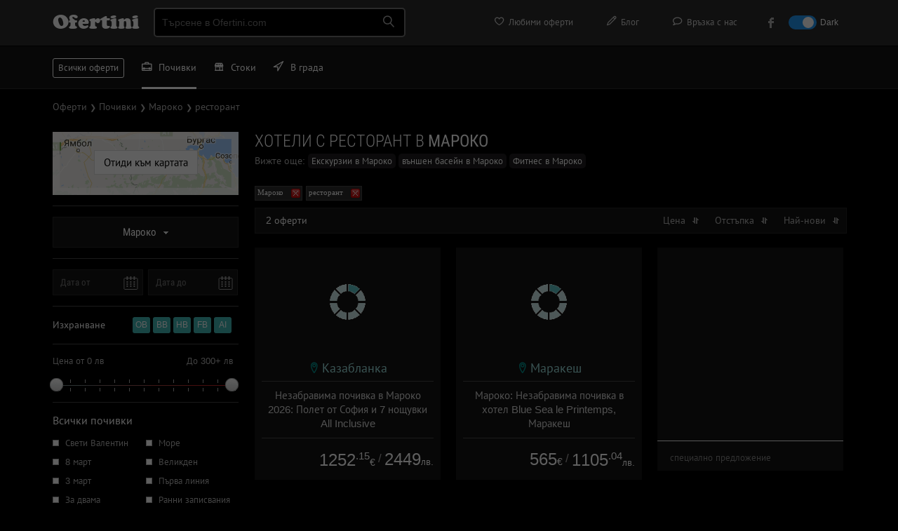

--- FILE ---
content_type: text/html; charset=utf-8
request_url: https://ofertini.com/pochivki/morocco/restorant
body_size: 34039
content:
<!DOCTYPE html PUBLIC "-//W3C//DTD XHTML 1.0 Transitional//EN" "http://www.w3.org/TR/xhtml1/DTD/xhtml1-transitional.dtd">
<html xmlns="http://www.w3.org/1999/xhtml" lang="bg">
<head>
<title>Хотели с ресторант в Мароко на цени от 1105.04лв за хотели, вили и апартаменти - Ofertini | Офертини</title>
<meta name="robots" content="noodp,noydir" />
<meta name="description" content="Разгледай хотели с ресторант в Мароко с невероятни отстъпки. Разбери как да се възползваш от промоциите тук. Резервирай сега!" />
<meta http-equiv="Content-Type" content="text/html; charset=utf-8" />
<link rel="author" href="https://plus.google.com/+Ofertini" />
<link rel="publisher" href="https://plus.google.com/+Ofertini" />
<meta property="og:site_name" content="Офертини" />
<meta property="og:title" content="Хотели с ресторант в Мароко на цени от 1105.04лв за хотели, вили и апартаменти - Ofertini | Офертини" />
<meta property="og:description" content="Разгледай хотели с ресторант в Мароко с невероятни отстъпки. Разбери как да се възползваш от промоциите тук. Резервирай сега!" />
<meta property="og:image" content="https://ofertini.com/tpl/images/ofertini-banner-fb.png" />
<meta name="revisit-after" content="1 hour" />
<link rel="canonical" href="https://ofertini.com/pochivki/morocco/restorant" />
<link href="/tpl/css/main.css?000097" rel="stylesheet" type="text/css" id="mainstyle" />
<link href="/tpl/css/style.css?000037" media="(min-width: 801px)" rel="stylesheet" type="text/css" id="stylestyle" />
<link href="/tpl/css/mobile.css?000046" media="(max-width: 800px)" rel="stylesheet"  type="text/css" id="mobilestyle" />
<link href="/tpl/css/all.css?0007" rel="stylesheet" type="text/css" />
<link href="/tpl/css/jquery-ui-1.9.2.custom.css" rel="stylesheet" type="text/css" />
<link href="/tpl/css/nprogress.css" rel="stylesheet" type="text/css" />
<meta name="viewport" content="width=device-width, height=device-height, initial-scale=1, maximum-scale=1.0, user-scalable=no" />
<meta name="apple-mobile-web-app-capable" content="yes">
<meta name="mobile-web-app-capable" content="yes">
<meta name="apple-mobile-web-app-title" content="Офертини">

<meta property="fb:app_id" content="578468222165598" />
<link rel="apple-touch-icon" sizes="180x180" href="/tpl/images/favicon/apple-touch-icon.png">
<link rel="icon" type="image/png" sizes="32x32" href="/tpl/images/favicon/favicon-32x32.png">
<link rel="icon" type="image/png" sizes="16x16" href="/tpl/images/favicon/favicon-16x16.png">
<link rel="manifest" href="/tpl/site.webmanifest">
<link rel="mask-icon" href="/tpl/images/favicon/safari-pinned-tab.svg" color="#5bbad5">
<link rel="shortcut icon" href="/tpl/images/favicon/favicon.ico">
<meta name="msapplication-TileColor" content="#ffc40d">
<meta name="msapplication-config" content="/tpl/images/favicon/browserconfig.xml">
<meta name="theme-color" content="#ffffff">
<link href='/tpl/css/fonts.css?0001' rel='stylesheet' type='text/css'>
<link href='/tpl/css/addtohome.css' rel='stylesheet' type='text/css'>
<link href="/tpl/css/fonts-mob.css" media="(max-width: 800px)" rel="stylesheet"  type="text/css" />
<link href="/tpl/css/leaflet.css" rel="stylesheet"  type="text/css" />
<link rel="stylesheet" href="/tpl/css/icon-font.min.css">
<script type="text/javascript" src="/tpl/js/jquery.js?00001"></script>
<script type="text/javascript" src="/tpl/js/jquery-ui-1.9.2.custom.min.js"></script>
<script type="text/javascript" src="/tpl/js/nprogress.js?002"></script>
<script type="text/javascript" src="/tpl/js/hc-sticky.js?0001"></script>
<script type="text/javascript" src="/tpl/js/ofertini.js?00039"></script>
<script type="text/javascript" src="/tpl/js/addtohome.js?003"></script>
<script type="text/javascript" src="/tpl/js/leaflet.js"></script>
<link rel="shortcut icon" sizes="16x16" href="/tpl/images/ico/16x16.png">
<link rel="shortcut icon" sizes="196x196" href="/tpl/images/ico/196x196.png">
<link rel="apple-touch-icon-precomposed" href="/tpl/images/ico/152x152.png">
</head>
<body>
<div id="bodyContent">
<!-- start top oferti -->

<div class="top" id="main_header">
    <div class="wrap">
	 <div class="menu">
            <div id="mob_maimenu_but" class="show-menu" onclick="ofertini.main_menu();return false;"><span class="lnr lnr-menu"></span></div>
            <ul id="menu">
				<li class="menu_view"><a href="https://ofertini.com/pochivki"><i class="lnr lnr-briefcase iconwithwidth"></i> Почивки</a></li>
				<li class="menu_view"><a href="https://ofertini.com/shopping"><i class="lnr lnr-store iconwithwidth"></i> Стоки</a></li>
				<li class="menu_view"><a href="http://sofia.ofertini.com/"><i class="lnr lnr-location iconwithwidth"></i> В града</a></li>
                
<li class="first"><a href="https://ofertini.com/fav"><i class="lnr lnr-heart iconwithwidth"></i> Любими оферти</a> <div class="fav-tooltip favTool" style="display: none"></div></li>
<li class="first"><a href="https://ofertini.com/blog" target="_blank"><i class="lnr lnr-pencil iconwithwidth"></i> Блог</a></li>
<li class="first"><a href="https://ofertini.com/contact"><i class="lnr lnr-bubble iconwithwidth"></i> Връзка с нас</a></li>
<li class="first"><a href="https://www.facebook.com/Ofertinicom" target="_blank"><div class="fb-menu-ico"></div><div class="fb-menu-txt" style="padding-left: 5px;">към нашата Facebook страница</div></a></li>


<li class="darkmode_switch first">
    <label class="switch">
        <input class="darkmodeswitchinput" type="checkbox" onclick="if($(this).is(':checked')) { ofertini.darkmode(1); $('.darkmodeswitchinput').attr('checked', 'checked'); } else { ofertini.darkmode(0); $('.darkmodeswitchinput').removeAttr('checked'); }" >
        <span class="slider sl-round"></span>
    </label>
    <span class="txt-dark">Dark</span>
</li>
            </ul>

        </div>

        <h3 class="logo"><a href="https://ofertini.com/" title="офертини">Ofertini</a></h3>



        <div class="search">
            <input name="" type="text" class="search-input srch_pole" placeholder="Търсене в Ofertini.com" onkeyup="ofertini.search($(this),'');" onclick="$('#searchr_window').show();" onkeypress="if(event.keyCode == 13) { top.location.href='https://ofertini.com/vsichki-oferti#'+this.value; }" />
			<span class="search-btn">
			<span class="lnr lnr-magnifier"></span>
			</span>
			<div class="search-box-big eoclick" id="searchr_window" style="display:none;">
		<div class="quick-links-big">
		<h5 id="searchr_title"><span class="quick-links-txt-big">Бързи връзки</span></h5>
		<ul class="quick-results-big" id="searchr_results">
			<li>
				<a href="https://ofertini.com/pochivki?ad=search_sugg">Почивки</a>
			</li>
			<li>
				<a href="https://ofertini.com/pochivki/more?ad=search_sugg">Море</a>
			</li>
			<li>
				<a href="https://ofertini.com/pochivki/planina?ad=search_sugg">Планина</a>
			</li>
			<li>
				<a href="https://ofertini.com/shopping?ad=search_sugg">Стоки</a>
			</li>
			<li>
				<a href="http://sofia.ofertini.com/?ad=search_sugg">В града</a>
			</li>
		</ul>

		</div>
		</div>
        </div>


<div class="hide-cats">
			<div class="cats-mini-desc">
				<div class="home-boxes-desc">
					<a href="https://ofertini.com/pochivki" title="почивки и екскурзии" class="home-boxes-resp-activ">Почивки</a>
					<a href="https://ofertini.com/shopping">Стоки </a>
					<a href="http://sofia.ofertini.com/">В града</a>
				</div>
			</div>
		</div>
	
        <div class="search-btn-menu" id="mob_srchbox_but" onclick="ofertini.search_box();"><span class="lnr lnr-magnifier"></span></div>
	
		<div class="filter-btn-menu" id="gearbox" style="display:none" onclick="ofertini.show_filters();return false;"><span class="lnr lnr-cog"></span>
			<div class="dot-tooltip-menu" id="gearbox_hasfltr" style="display:none"></div>
		</div>

		<div class="search-box" id="search_box" style="display:none;">
		<div class="srchform">
		<span class="srch-ico"><span class="lnr lnr-magnifier"></span></span><input class="srch-input srch_pole" placeholder="Търсене в Ofertini.com" onkeyup="ofertini.search($(this),'mob_');" id="srch_input_mob"><div style="display:none;" class="search-del" id="mob_srch_clean"><a href="#" onclick="$('#srch_input_mob').val('');$('#srch_input_mob').focus();$('#mob_srch_clean').hide();return false;">изтрий</a></div>
		</div>
		<div class="quick-links">
		<h5 id="mob_searchr_title">Бързи връзки</h5>

		<ul class="quick-results" id="mob_searchr_results">
			<li>
				<a href="https://ofertini.com/pochivki?ad=search_sugg">Почивки</a>
			</li>
			<li>
				<a href="https://ofertini.com/pochivki/more?ad=search_sugg">Море</a>
			</li>
			<li>
				<a href="https://ofertini.com/pochivki/planina?ad=search_sugg">Планина</a>
			</li>
			<li>
				<a href="https://ofertini.com/shopping?ad=search_sugg">Стоки</a>
			</li>
			<li>
				<a href="http://sofia.ofertini.com/?ad=search_sugg">В града</a>
			</li>
		</ul>

		</div>
		</div>

		<div class="fav-btn-menu favMobMenu" style="display: none" onclick="top.location.href='https://ofertini.com/fav';"><span class="lnr lnr-heart"></span><div class="fav-tooltip-menu favTool" style="display: none"></div></div>

		<span class="dark-btn-menu">
			<span id="mob_darkmode_on" style="display:none" class="lnr lnr-sun" onclick="ofertini.darkmode(0);"></span>
			<span id="mob_darkmode_off"  class="lnr lnr-moon" onclick="ofertini.darkmode(1);"></span>
		</span>
		
		
    </div>
</div>

<script async src="//pagead2.googlesyndication.com/pagead/js/adsbygoogle.js"></script>
<script>
	(adsbygoogle = window.adsbygoogle || []).push({
		google_ad_client: "ca-pub-2825006622520698",
		enable_page_level_ads: true
	});
</script>
<!-- end top -->




<!-- end menu -->






<div class="fullrez">
<div class="cats-mini-desc">
    <div class="home-boxes-desc">
		<a href="https://ofertini.com/vsichki-oferti" title="всички оферти" class="cats-mini-all">Всички оферти </a>
        <a href="https://ofertini.com/pochivki" title="почивки и екскурзии" class="home-boxes-resp-activ"><i class="lnr lnr-briefcase iconwithwidth"></i> Почивки</a>
        <a href="https://ofertini.com/shopping"><i class="lnr lnr-store iconwithwidth"></i> Стоки </a>
        <a href="http://sofia.ofertini.com/"><i class="lnr lnr-location iconwithwidth"></i> В града</a>
    </div>
</div>
</div>


<header class="nav-down">
<div class="cats-mini-desc">
    <div class="home-boxes-desc">
		<a href="https://ofertini.com/vsichki-oferti" title="всички оферти" class="cats-mini-all">Всички оферти </a>
        <a href="https://ofertini.com/pochivki" title="почивки и екскурзии" class="home-boxes-resp-activ"><i class="lnr lnr-briefcase iconwithwidth"></i> Почивки</a>
        <a href="https://ofertini.com/shopping"><i class="lnr lnr-store iconwithwidth"></i> Стоки </a>
        <a href="http://sofia.ofertini.com/"><i class="lnr lnr-location iconwithwidth"></i> В града</a>
    </div>
</div>
</header>





<script>setTimeout(function(){ if(!$('#offers').is(':visible') && !$('#mob_menu').is(':visible')) {top.location.href=location.href+'?ad=int_failed2load_'+location.pathname.substr(1);} }, 2000);</script>
<div class="wrap">

    <div class="title-box-hot">
    <span id="s_title" itemscope itemtype="https://schema.org/BreadcrumbList">
        <span class="bread" itemprop="itemListElement" itemscope
              itemtype="https://schema.org/ListItem">
            <a href="https://ofertini.com/" class="no-bg" itemtype="https://schema.org/Thing"
               itemprop="item" title="Оферти"><font itemprop="name">Оферти</font></a>
            <meta itemprop="position" content="1" />
        </span>
        <span class="bread" itemprop="itemListElement" itemscope
              itemtype="https://schema.org/ListItem">
            <a href="https://ofertini.com/pochivki" itemtype="https://schema.org/Thing"
               itemprop="item" title="Почивки"><font style="font-size:11px;">❯</font> <font itemprop="name">Почивки</font></a>
            <meta itemprop="position" content="2" />
        </span>
            
        <span class="bread" itemprop="itemListElement" itemscope
              itemtype="https://schema.org/ListItem">
            <a href="https://ofertini.com/pochivki/morocco" itemtype="https://schema.org/Thing"
       itemprop="item"> <font style="font-size:11px;">❯</font> <font itemprop="name">Мароко</font></a>
            <meta itemprop="position" content="3" />
        </span>
        
            
        <span class="bread" itemprop="itemListElement" itemscope
              itemtype="https://schema.org/ListItem">
            <a href="https://ofertini.com/pochivki/morocco/restorant" itemtype="https://schema.org/Thing"
       itemprop="item"> <font style="font-size:11px;">❯</font> <font itemprop="name">ресторант</font></a>
            <meta itemprop="position" content="4" />
        </span>
            
    </span>
    </div>

<div class="menu-left" id="menuLeft">
<!-- menu start -->
<nav class="nav" role="navigation">
    <div id="nav-start">&nbsp;</div>
    <ul class="nav__list">

	  <!-- content -->
	  <div class="drop-travel">
        <div class="dropdown">

<div class="map-btn"><a href="https://ofertini.com/pochivki-karta" target="_blank"><img src="/tpl/images/map-pochivki.png"><span>Отиди към картата</span></a></div>
		 <div class="line"></div>
            <button onclick="$('#choose_dest').slideToggle();" class="dropbtn-dest-menu" id="but_choose_dest">Мароко<span class="arr-down"></span></button>
            <div id="choose_dest" class="dropdown-content2">
                <input id="dest_list_search" type="text" class="search-city2" placeholder="Въведи дестинация..." autocomplete="off" />

                <ul class="select-menu" id="dest_list">
                    
                    <li class="is_country"><span onclick="ofertini.toggleDest($(this), '.is_city');" class="plus country_ctrl">+</span> <a href="https://ofertini.com/pochivki/bulgaria" onclick="if($(this).prev('.country_ctrl').text() == '+') { $(this).prev('.country_ctrl').click(); }" title="Почивка в България" rel="/pochivki/bulgaria" class="iscntry">България</a>
                        <ul style="display:none;">
                            <li class="title-top-dest">Топ дестинации</li>

                            <li class="is_city">
							
                                <a href="https://ofertini.com/pochivki/albena" rel="/pochivki/albena" title="Почивка в Албена">Албена</a>
							</li>
                            

                            <li class="is_city">
							
                                <a href="https://ofertini.com/pochivki/arbanasi" rel="/pochivki/arbanasi" title="Почивка в Арбанаси">Арбанаси</a>
							</li>
                            

                            <li class="is_city">
							
                                <a href="https://ofertini.com/pochivki/bansko" rel="/pochivki/bansko" title="Почивка в Банско">Банско</a>
							</li>
                            

                            <li class="is_city">
							
                                <a href="https://ofertini.com/pochivki/banya-razlog" rel="/pochivki/banya-razlog" title="Почивка в Баня, Разлог">Баня, Разлог</a>
							</li>
                            

                            <li class="is_city">
							
                                <a href="https://ofertini.com/pochivki/borovec" rel="/pochivki/borovec" title="Почивка в Боровец">Боровец</a>
							</li>
                            

                            <li class="is_city">
							
                                <a href="https://ofertini.com/pochivki/velingrad" rel="/pochivki/velingrad" title="Почивка във Велинград">Велинград</a>
							</li>
                            

                            <li class="is_city">
							
                                <a href="https://ofertini.com/pochivki/devin" rel="/pochivki/devin" title="Почивка в Девин">Девин</a>
							</li>
                            

                            <li class="is_city">
							
                                <a href="https://ofertini.com/pochivki/dobrinishte" rel="/pochivki/dobrinishte" title="Почивка в Добринище">Добринище</a>
							</li>
                            

                            <li class="is_city">
							
                                <a href="https://ofertini.com/pochivki/dryanovo" rel="/pochivki/dryanovo" title="Почивка в Дряново">Дряново</a>
							</li>
                            

                            <li class="is_city">
							
                                <a href="https://ofertini.com/pochivki/zlatni-pyasaci" rel="/pochivki/zlatni-pyasaci" title="Почивка в Златни Пясъци">Златни Пясъци</a>
							</li>
                            

                            <li class="is_city">
							
                                <a href="https://ofertini.com/pochivki/ognyanovo-blagoevgrad" rel="/pochivki/ognyanovo-blagoevgrad" title="Почивка в Огняново">Огняново</a>
							</li>
                            

                            <li class="is_city">
							
                                <a href="https://ofertini.com/pochivki/pavel-banya" rel="/pochivki/pavel-banya" title="Почивка в Павел Баня">Павел Баня</a>
							</li>
                            

                            <li class="is_city">
							
                                <a href="https://ofertini.com/pochivki/pamporovo" rel="/pochivki/pamporovo" title="Почивка в Пампорово">Пампорово</a>
							</li>
                            

                            <li class="is_city">
							
                                <a href="https://ofertini.com/pochivki/primorsko" rel="/pochivki/primorsko" title="Почивка в Приморско">Приморско</a>
							</li>
                            

                            <li class="is_city">
							
                                <a href="https://ofertini.com/pochivki/razlog" rel="/pochivki/razlog" title="Почивка в Разлог">Разлог</a>
							</li>
                            

                            <li class="is_city">
							
                                <a href="https://ofertini.com/pochivki/sandanski" rel="/pochivki/sandanski" title="Почивка в Сандански">Сандански</a>
							</li>
                            

                            <li class="is_city">
							
                                <a href="https://ofertini.com/pochivki/sapareva-banya" rel="/pochivki/sapareva-banya" title="Почивка в Сапарева Баня">Сапарева Баня</a>
							</li>
                            

                            <li class="is_city">
							
                                <a href="https://ofertini.com/pochivki/slanchev-briag" rel="/pochivki/slanchev-briag" title="Почивка в Слънчев Бряг">Слънчев Бряг</a>
							</li>
                            

                            <li class="is_city">
							
                                <a href="https://ofertini.com/pochivki/triavna" rel="/pochivki/triavna" title="Почивка в Трявна">Трявна</a>
							</li>
                            

                            <li class="is_city">
							
                                <a href="https://ofertini.com/pochivki/hisarya" rel="/pochivki/hisarya" title="Почивка в Хисаря">Хисаря</a>
							</li>
                            

                            <li class="is_city">
							
                                <a href="https://ofertini.com/pochivki/cigov-chark" rel="/pochivki/cigov-chark" title="Почивка в Цигов Чарк">Цигов Чарк</a>
							</li>
                            <li class="title-top-dest">Всички в България</li>
                            

                            <li class="is_city">
						
							<a href="https://ofertini.com/pochivki/aprilci" rel="/pochivki/aprilci" title="Почивка в Априлци">Априлци</a></li>
                            

                            <li class="is_city">
						
							<a href="https://ofertini.com/pochivki/asenovgrad" rel="/pochivki/asenovgrad" title="Почивка в Асеновград">Асеновград</a></li>
                            

                            <li class="is_city">
						
							<a href="https://ofertini.com/pochivki/aheloi" rel="/pochivki/aheloi" title="Почивка в Ахелой">Ахелой</a></li>
                            

                            <li class="is_city">
						
							<a href="https://ofertini.com/pochivki/balkanec" rel="/pochivki/balkanec" title="Почивка в Балканец">Балканец</a></li>
                            

                            <li class="is_city">
						
							<a href="https://ofertini.com/pochivki/balchik" rel="/pochivki/balchik" title="Почивка в Балчик">Балчик</a></li>
                            

                            <li class="is_city">
						
							<a href="https://ofertini.com/pochivki/banite" rel="/pochivki/banite" title="Почивка в Баните">Баните</a></li>
                            

                            <li class="is_city">
						
							<a href="https://ofertini.com/pochivki/bankya" rel="/pochivki/bankya" title="Почивка в Банкя">Банкя</a></li>
                            

                            <li class="is_city">
						
							<a href="https://ofertini.com/pochivki/banya-karlovo" rel="/pochivki/banya-karlovo" title="Почивка в Баня, Карлово">Баня, Карлово</a></li>
                            

                            <li class="is_city">
						
							<a href="https://ofertini.com/pochivki/bachkovo" rel="/pochivki/bachkovo" title="Почивка в Бачково">Бачково</a></li>
                            

                            <li class="is_city">
						
							<a href="https://ofertini.com/pochivki/beklemeto" rel="/pochivki/beklemeto" title="Почивка в Беклемето">Беклемето</a></li>
                            

                            <li class="is_city">
						
							<a href="https://ofertini.com/pochivki/beli-osam" rel="/pochivki/beli-osam" title="Почивка в Бели Осъм">Бели Осъм</a></li>
                            

                            <li class="is_city">
						
							<a href="https://ofertini.com/pochivki/belica-plovdiv" rel="/pochivki/belica-plovdiv" title="Почивка в Белица">Белица</a></li>
                            

                            <li class="is_city">
						
							<a href="https://ofertini.com/pochivki/belogradchik" rel="/pochivki/belogradchik" title="Почивка в Белоградчик">Белоградчик</a></li>
                            

                            <li class="is_city">
						
							<a href="https://ofertini.com/pochivki/belchin" rel="/pochivki/belchin" title="Почивка в Белчин">Белчин</a></li>
                            

                            <li class="is_city">
						
							<a href="https://ofertini.com/pochivki/blagoevgrad" rel="/pochivki/blagoevgrad" title="Почивка в Благоевград">Благоевград</a></li>
                            

                            <li class="is_city">
						
							<a href="https://ofertini.com/pochivki/bracigovo" rel="/pochivki/bracigovo" title="Почивка в Брацигово">Брацигово</a></li>
                            

                            <li class="is_city">
						
							<a href="https://ofertini.com/pochivki/brestnik" rel="/pochivki/brestnik" title="Почивка в Брестник">Брестник</a></li>
                            

                            <li class="is_city">
						
							<a href="https://ofertini.com/pochivki/burgas" rel="/pochivki/burgas" title="Почивка в Бургас">Бургас</a></li>
                            

                            <li class="is_city">
						
							<a href="https://ofertini.com/pochivki/byala-varna" rel="/pochivki/byala-varna" title="Почивка в Бяла">Бяла</a></li>
                            

                            <li class="is_city">
						
							<a href="https://ofertini.com/pochivki/byala-slatina" rel="/pochivki/byala-slatina" title="Почивка в Бяла Слатина">Бяла Слатина</a></li>
                            

                            <li class="is_city">
						
							<a href="https://ofertini.com/pochivki/varna" rel="/pochivki/varna" title="Почивка във Варна">Варна</a></li>
                            

                            <li class="is_city">
						
							<a href="https://ofertini.com/pochivki/veliko-tarnovo" rel="/pochivki/veliko-tarnovo" title="Почивка във Велико Търново">Велико Търново</a></li>
                            

                            <li class="is_city">
						
							<a href="https://ofertini.com/pochivki/vidin" rel="/pochivki/vidin" title="Почивка във Видин">Видин</a></li>
                            

                            <li class="is_city">
						
							<a href="https://ofertini.com/pochivki/voneshta-voda" rel="/pochivki/voneshta-voda" title="Почивка във Вонеща вода">Вонеща вода</a></li>
                            

                            <li class="is_city">
						
							<a href="https://ofertini.com/pochivki/vraca" rel="/pochivki/vraca" title="Почивка във Враца">Враца</a></li>
                            

                            <li class="is_city">
						
							<a href="https://ofertini.com/pochivki/varshec" rel="/pochivki/varshec" title="Почивка във Вършец">Вършец</a></li>
                            

                            <li class="is_city">
						
							<a href="https://ofertini.com/pochivki/gabrovo" rel="/pochivki/gabrovo" title="Почивка в Габрово">Габрово</a></li>
                            

                            <li class="is_city">
						
							<a href="https://ofertini.com/pochivki/gaitaninovo" rel="/pochivki/gaitaninovo" title="Почивка в Гайтаниново">Гайтаниново</a></li>
                            

                            <li class="is_city">
						
							<a href="https://ofertini.com/pochivki/glavatarci" rel="/pochivki/glavatarci" title="Почивка в Главатарци">Главатарци</a></li>
                            

                            <li class="is_city">
						
							<a href="https://ofertini.com/pochivki/govedarci" rel="/pochivki/govedarci" title="Почивка в Говедарци">Говедарци</a></li>
                            

                            <li class="is_city">
						
							<a href="https://ofertini.com/pochivki/goce-delchev" rel="/pochivki/goce-delchev" title="Почивка в Гоце Делчев">Гоце Делчев</a></li>
                            

                            <li class="is_city">
						
							<a href="https://ofertini.com/pochivki/gurgulyat" rel="/pochivki/gurgulyat" title="Почивка в Гургулят">Гургулят</a></li>
                            

                            <li class="is_city">
						
							<a href="https://ofertini.com/pochivki/galabovo-smolyan" rel="/pochivki/galabovo-smolyan" title="Почивка в Гълъбово">Гълъбово</a></li>
                            

                            <li class="is_city">
						
							<a href="https://ofertini.com/pochivki/debnevo" rel="/pochivki/debnevo" title="Почивка в Дебнево">Дебнево</a></li>
                            

                            <li class="is_city">
						
							<a href="https://ofertini.com/pochivki/dobrevci-tryavna" rel="/pochivki/dobrevci-tryavna" title="Почивка в Добревци">Добревци</a></li>
                            

                            <li class="is_city">
						
							<a href="https://ofertini.com/pochivki/dolna-banya" rel="/pochivki/dolna-banya" title="Почивка в Долна Баня">Долна Баня</a></li>
                            

                            <li class="is_city">
						
							<a href="https://ofertini.com/pochivki/dolni-maryan" rel="/pochivki/dolni-maryan" title="Почивка в Долни Марян">Долни Марян</a></li>
                            

                            <li class="is_city">
						
							<a href="https://ofertini.com/pochivki/dragoman" rel="/pochivki/dragoman" title="Почивка в Драгоман">Драгоман</a></li>
                            

                            <li class="is_city">
						
							<a href="https://ofertini.com/pochivki/drenta-elena" rel="/pochivki/drenta-elena" title="Почивка в Дрента">Дрента</a></li>
                            

                            <li class="is_city">
						
							<a href="https://ofertini.com/pochivki/dupnica" rel="/pochivki/dupnica" title="Почивка в Дупница">Дупница</a></li>
                            

                            <li class="is_city">
						
							<a href="https://ofertini.com/pochivki/duni" rel="/pochivki/duni" title="Почивка в Дюни">Дюни</a></li>
                            

                            <li class="is_city">
						
							<a href="https://ofertini.com/pochivki/elena" rel="/pochivki/elena" title="Почивка в Елена">Елена</a></li>
                            

                            <li class="is_city">
						
							<a href="https://ofertini.com/pochivki/elenite" rel="/pochivki/elenite" title="Почивка в Елените">Елените</a></li>
                            

                            <li class="is_city">
						
							<a href="https://ofertini.com/pochivki/jeravna" rel="/pochivki/jeravna" title="Почивка в Жеравна">Жеравна</a></li>
                            

                            <li class="is_city">
						
							<a href="https://ofertini.com/pochivki/jivko" rel="/pochivki/jivko" title="Почивка в Живко">Живко</a></li>
                            

                            <li class="is_city">
						
							<a href="https://ofertini.com/pochivki/jitnica" rel="/pochivki/jitnica" title="Почивка в Житница">Житница</a></li>
                            

                            <li class="is_city">
						
							<a href="https://ofertini.com/pochivki/zlatograd" rel="/pochivki/zlatograd" title="Почивка в Златоград">Златоград</a></li>
                            

                            <li class="is_city">
						
							<a href="https://ofertini.com/pochivki/ivanovo-ruse" rel="/pochivki/ivanovo-ruse" title="Почивка в Иваново, Русе">Иваново, Русе</a></li>
                            

                            <li class="is_city">
						
							<a href="https://ofertini.com/pochivki/ichera" rel="/pochivki/ichera" title="Почивка в Ичера">Ичера</a></li>
                            

                            <li class="is_city">
						
							<a href="https://ofertini.com/pochivki/kazanlak" rel="/pochivki/kazanlak" title="Почивка в Казанлък">Казанлък</a></li>
                            

                            <li class="is_city">
						
							<a href="https://ofertini.com/pochivki/kalofer" rel="/pochivki/kalofer" title="Почивка в Калофер">Калофер</a></li>
                            

                            <li class="is_city">
						
							<a href="https://ofertini.com/pochivki/kamena" rel="/pochivki/kamena" title="Почивка в Камена">Камена</a></li>
                            

                            <li class="is_city">
						
							<a href="https://ofertini.com/pochivki/karlovo" rel="/pochivki/karlovo" title="Почивка в Карлово">Карлово</a></li>
                            

                            <li class="is_city">
						
							<a href="https://ofertini.com/pochivki/karnobat" rel="/pochivki/karnobat" title="Почивка в Карнобат">Карнобат</a></li>
                            

                            <li class="is_city">
						
							<a href="https://ofertini.com/pochivki/kiten" rel="/pochivki/kiten" title="Почивка в Китен">Китен</a></li>
                            

                            <li class="is_city">
						
							<a href="https://ofertini.com/pochivki/kladnica" rel="/pochivki/kladnica" title="Почивка в Кладница">Кладница</a></li>
                            

                            <li class="is_city">
						
							<a href="https://ofertini.com/pochivki/kmetovci" rel="/pochivki/kmetovci" title="Почивка в Кметовци">Кметовци</a></li>
                            

                            <li class="is_city">
						
							<a href="https://ofertini.com/pochivki/kolarovo" rel="/pochivki/kolarovo" title="Почивка в Коларово">Коларово</a></li>
                            

                            <li class="is_city">
						
							<a href="https://ofertini.com/pochivki/konstantin-i-elena" rel="/pochivki/konstantin-i-elena" title="Почивка в Константин и Елена">Константин и Елена</a></li>
                            

                            <li class="is_city">
						
							<a href="https://ofertini.com/pochivki/koprivshtica" rel="/pochivki/koprivshtica" title="Почивка в Копривщица">Копривщица</a></li>
                            

                            <li class="is_city">
						
							<a href="https://ofertini.com/pochivki/kostenec" rel="/pochivki/kostenec" title="Почивка в Костенец">Костенец</a></li>
                            

                            <li class="is_city">
						
							<a href="https://ofertini.com/pochivki/kotel" rel="/pochivki/kotel" title="Почивка в Котел">Котел</a></li>
                            

                            <li class="is_city">
						
							<a href="https://ofertini.com/pochivki/kranevo" rel="/pochivki/kranevo" title="Почивка в Кранево">Кранево</a></li>
                            

                            <li class="is_city">
						
							<a href="https://ofertini.com/pochivki/krushuna-letnica" rel="/pochivki/krushuna-letnica" title="Почивка в Крушуна">Крушуна</a></li>
                            

                            <li class="is_city">
						
							<a href="https://ofertini.com/pochivki/kardzhali" rel="/pochivki/kardzhali" title="Почивка в Кърджали">Кърджали</a></li>
                            

                            <li class="is_city">
						
							<a href="https://ofertini.com/pochivki/kustendil" rel="/pochivki/kustendil" title="Почивка в Кюстендил">Кюстендил</a></li>
                            

                            <li class="is_city">
						
							<a href="https://ofertini.com/pochivki/levochevo" rel="/pochivki/levochevo" title="Почивка в Левочево">Левочево</a></li>
                            

                            <li class="is_city">
						
							<a href="https://ofertini.com/pochivki/leshten" rel="/pochivki/leshten" title="Почивка в Лещен">Лещен</a></li>
                            

                            <li class="is_city">
						
							<a href="https://ofertini.com/pochivki/lovech" rel="/pochivki/lovech" title="Почивка в Ловеч">Ловеч</a></li>
                            

                            <li class="is_city">
						
							<a href="https://ofertini.com/pochivki/lozenec" rel="/pochivki/lozenec" title="Почивка в Лозенец">Лозенец</a></li>
                            

                            <li class="is_city">
						
							<a href="https://ofertini.com/pochivki/lukovit" rel="/pochivki/lukovit" title="Почивка в Луковит">Луковит</a></li>
                            

                            <li class="is_city">
						
							<a href="https://ofertini.com/pochivki/madara" rel="/pochivki/madara" title="Почивка в Мадара">Мадара</a></li>
                            

                            <li class="is_city">
						
							<a href="https://ofertini.com/pochivki/malki-chiflik" rel="/pochivki/malki-chiflik" title="Почивка в Малки Чифлик">Малки Чифлик</a></li>
                            

                            <li class="is_city">
						
							<a href="https://ofertini.com/pochivki/manastir" rel="/pochivki/manastir" title="Почивка в Манастир">Манастир</a></li>
                            

                            <li class="is_city">
						
							<a href="https://ofertini.com/pochivki/marikostinovo" rel="/pochivki/marikostinovo" title="Почивка в Марикостиново">Марикостиново</a></li>
                            

                            <li class="is_city">
						
							<a href="https://ofertini.com/pochivki/markovo" rel="/pochivki/markovo" title="Почивка в Марково">Марково</a></li>
                            

                            <li class="is_city">
						
							<a href="https://ofertini.com/pochivki/marchevo" rel="/pochivki/marchevo" title="Почивка в Марчево">Марчево</a></li>
                            

                            <li class="is_city">
						
							<a href="https://ofertini.com/pochivki/melnik" rel="/pochivki/melnik" title="Почивка в Мелник">Мелник</a></li>
                            

                            <li class="is_city">
						
							<a href="https://ofertini.com/pochivki/miikovci" rel="/pochivki/miikovci" title="Почивка в Мийковци">Мийковци</a></li>
                            

                            <li class="is_city">
						
							<a href="https://ofertini.com/pochivki/mineralni-bani" rel="/pochivki/mineralni-bani" title="Почивка в Минерални Бани">Минерални Бани</a></li>
                            

                            <li class="is_city">
						
							<a href="https://ofertini.com/pochivki/musala" rel="/pochivki/musala" title="Почивка в Мусала">Мусала</a></li>
                            

                            <li class="is_city">
						
							<a href="https://ofertini.com/pochivki/nevestino-kustendil" rel="/pochivki/nevestino-kustendil" title="Почивка в Невестино">Невестино</a></li>
                            

                            <li class="is_city">
						
							<a href="https://ofertini.com/pochivki/nesebar" rel="/pochivki/nesebar" title="Почивка в Несебър">Несебър</a></li>
                            

                            <li class="is_city">
						
							<a href="https://ofertini.com/pochivki/obzor" rel="/pochivki/obzor" title="Почивка в Обзор">Обзор</a></li>
                            

                            <li class="is_city">
						
							<a href="https://ofertini.com/pochivki/orehovo" rel="/pochivki/orehovo" title="Почивка в Орехово">Орехово</a></li>
                            

                            <li class="is_city">
						
							<a href="https://ofertini.com/pochivki/panagiurishte" rel="/pochivki/panagiurishte" title="Почивка в Панагюрище">Панагюрище</a></li>
                            

                            <li class="is_city">
						
							<a href="https://ofertini.com/pochivki/panichishte" rel="/pochivki/panichishte" title="Почивка в Паничище">Паничище</a></li>
                            

                            <li class="is_city">
						
							<a href="https://ofertini.com/pochivki/patalenica" rel="/pochivki/patalenica" title="Почивка в Паталеница">Паталеница</a></li>
                            

                            <li class="is_city">
						
							<a href="https://ofertini.com/pochivki/petrich" rel="/pochivki/petrich" title="Почивка в Петрич">Петрич</a></li>
                            

                            <li class="is_city">
						
							<a href="https://ofertini.com/pochivki/pleven" rel="/pochivki/pleven" title="Почивка в Плевен">Плевен</a></li>
                            

                            <li class="is_city">
						
							<a href="https://ofertini.com/pochivki/plovdiv" rel="/pochivki/plovdiv" title="Почивка в Пловдив">Пловдив</a></li>
                            

                            <li class="is_city">
						
							<a href="https://ofertini.com/pochivki/pomorie" rel="/pochivki/pomorie" title="Почивка в Поморие">Поморие</a></li>
                            

                            <li class="is_city">
						
							<a href="https://ofertini.com/pochivki/progled" rel="/pochivki/progled" title="Почивка в Проглед">Проглед</a></li>
                            

                            <li class="is_city">
						
							<a href="https://ofertini.com/pochivki/pchelinski-bani-kostenec" rel="/pochivki/pchelinski-bani-kostenec" title="Почивка в Пчелински бани">Пчелински бани</a></li>
                            

                            <li class="is_city">
						
							<a href="https://ofertini.com/pochivki/rabisha" rel="/pochivki/rabisha" title="Почивка в Рабиша">Рабиша</a></li>
                            

                            <li class="is_city">
						
							<a href="https://ofertini.com/pochivki/ravda" rel="/pochivki/ravda" title="Почивка в Равда">Равда</a></li>
                            

                            <li class="is_city">
						
							<a href="https://ofertini.com/pochivki/ribarica" rel="/pochivki/ribarica" title="Почивка в Рибарица">Рибарица</a></li>
                            

                            <li class="is_city">
						
							<a href="https://ofertini.com/pochivki/rila" rel="/pochivki/rila" title="Почивка в Рила">Рила</a></li>
                            

                            <li class="is_city">
						
							<a href="https://ofertini.com/pochivki/gr-rodopi" rel="/pochivki/gr-rodopi" title="Почивка в Родопи">Родопи</a></li>
                            

                            <li class="is_city">
						
							<a href="https://ofertini.com/pochivki/rojen-melnik" rel="/pochivki/rojen-melnik" title="Почивка в Рожен">Рожен</a></li>
                            

                            <li class="is_city">
						
							<a href="https://ofertini.com/pochivki/ruse" rel="/pochivki/ruse" title="Почивка в Русе">Русе</a></li>
                            

                            <li class="is_city">
						
							<a href="https://ofertini.com/pochivki/ruhovci" rel="/pochivki/ruhovci" title="Почивка в Руховци">Руховци</a></li>
                            

                            <li class="is_city">
						
							<a href="https://ofertini.com/pochivki/samokov" rel="/pochivki/samokov" title="Почивка в Самоков">Самоков</a></li>
                            

                            <li class="is_city">
						
							<a href="https://ofertini.com/pochivki/sveti-vlas" rel="/pochivki/sveti-vlas" title="Почивка в Свети Влас">Свети Влас</a></li>
                            

                            <li class="is_city">
						
							<a href="https://ofertini.com/pochivki/svishtov" rel="/pochivki/svishtov" title="Почивка в Свищов">Свищов</a></li>
                            

                            <li class="is_city">
						
							<a href="https://ofertini.com/pochivki/sevlievo" rel="/pochivki/sevlievo" title="Почивка в Севлиево">Севлиево</a></li>
                            

                            <li class="is_city">
						
							<a href="https://ofertini.com/pochivki/semkovo" rel="/pochivki/semkovo" title="Почивка в Семково">Семково</a></li>
                            

                            <li class="is_city">
						
							<a href="https://ofertini.com/pochivki/sinemorec" rel="/pochivki/sinemorec" title="Почивка в Синеморец">Синеморец</a></li>
                            

                            <li class="is_city">
						
							<a href="https://ofertini.com/pochivki/skobelevo" rel="/pochivki/skobelevo" title="Почивка в Скобелево">Скобелево</a></li>
                            

                            <li class="is_city">
						
							<a href="https://ofertini.com/pochivki/sliven" rel="/pochivki/sliven" title="Почивка в Сливен">Сливен</a></li>
                            

                            <li class="is_city">
						
							<a href="https://ofertini.com/pochivki/slivenski-mineralni-bani" rel="/pochivki/slivenski-mineralni-bani" title="Почивка в Сливенски мин. бани">Сливенски мин. бани</a></li>
                            

                            <li class="is_city">
						
							<a href="https://ofertini.com/pochivki/smolian" rel="/pochivki/smolian" title="Почивка в Смолян">Смолян</a></li>
                            

                            <li class="is_city">
						
							<a href="https://ofertini.com/pochivki/sozopol" rel="/pochivki/sozopol" title="Почивка в Созопол">Созопол</a></li>
                            

                            <li class="is_city">
						
							<a href="https://ofertini.com/pochivki/sofia" rel="/pochivki/sofia" title="Почивка в София">София</a></li>
                            

                            <li class="is_city">
						
							<a href="https://ofertini.com/pochivki/sredni-kolibi" rel="/pochivki/sredni-kolibi" title="Почивка в Средни Колиби">Средни Колиби</a></li>
                            

                            <li class="is_city">
						
							<a href="https://ofertini.com/pochivki/stara-zagora" rel="/pochivki/stara-zagora" title="Почивка в Стара Загора">Стара Загора</a></li>
                            

                            <li class="is_city">
						
							<a href="https://ofertini.com/pochivki/stara-kresna" rel="/pochivki/stara-kresna" title="Почивка в Стара Кресна">Стара Кресна</a></li>
                            

                            <li class="is_city">
						
							<a href="https://ofertini.com/pochivki/starozagorski-bani" rel="/pochivki/starozagorski-bani" title="Почивка в Старозаг. мин. бани">Старозаг. мин. бани</a></li>
                            

                            <li class="is_city">
						
							<a href="https://ofertini.com/pochivki/starosel-hisarya" rel="/pochivki/starosel-hisarya" title="Почивка в Старосел">Старосел</a></li>
                            

                            <li class="is_city">
						
							<a href="https://ofertini.com/pochivki/strelcha" rel="/pochivki/strelcha" title="Почивка в Стрелча">Стрелча</a></li>
                            

                            <li class="is_city">
						
							<a href="https://ofertini.com/pochivki/sadievo" rel="/pochivki/sadievo" title="Почивка в Съдиево">Съдиево</a></li>
                            

                            <li class="is_city">
						
							<a href="https://ofertini.com/pochivki/sarnica-velingrad" rel="/pochivki/sarnica-velingrad" title="Почивка в Сърница">Сърница</a></li>
                            

                            <li class="is_city">
						
							<a href="https://ofertini.com/pochivki/teteven" rel="/pochivki/teteven" title="Почивка в Тетевен">Тетевен</a></li>
                            

                            <li class="is_city">
						
							<a href="https://ofertini.com/pochivki/trigrad" rel="/pochivki/trigrad" title="Почивка в Триград">Триград</a></li>
                            

                            <li class="is_city">
						
							<a href="https://ofertini.com/pochivki/troian" rel="/pochivki/troian" title="Почивка в Троян">Троян</a></li>
                            

                            <li class="is_city">
						
							<a href="https://ofertini.com/pochivki/tran" rel="/pochivki/tran" title="Почивка в Трън">Трън</a></li>
                            

                            <li class="is_city">
						
							<a href="https://ofertini.com/pochivki/uzana" rel="/pochivki/uzana" title="Почивка в Узана">Узана</a></li>
                            

                            <li class="is_city">
						
							<a href="https://ofertini.com/pochivki/haskovo" rel="/pochivki/haskovo" title="Почивка в Хасково">Хасково</a></li>
                            

                            <li class="is_city">
						
							<a href="https://ofertini.com/pochivki/careva-livada" rel="/pochivki/careva-livada" title="Почивка в Царева Ливада">Царева Ливада</a></li>
                            

                            <li class="is_city">
						
							<a href="https://ofertini.com/pochivki/carevo" rel="/pochivki/carevo" title="Почивка в Царево">Царево</a></li>
                            

                            <li class="is_city">
						
							<a href="https://ofertini.com/pochivki/chepelare" rel="/pochivki/chepelare" title="Почивка в Чепеларе">Чепеларе</a></li>
                            

                            <li class="is_city">
						
							<a href="https://ofertini.com/pochivki/cherven" rel="/pochivki/cherven" title="Почивка в Червен">Червен</a></li>
                            

                            <li class="is_city">
						
							<a href="https://ofertini.com/pochivki/cherven-bryag" rel="/pochivki/cherven-bryag" title="Почивка в Червен бряг">Червен бряг</a></li>
                            

                            <li class="is_city">
						
							<a href="https://ofertini.com/pochivki/cherni-vrah" rel="/pochivki/cherni-vrah" title="Почивка в Черни връх">Черни връх</a></li>
                            

                            <li class="is_city">
						
							<a href="https://ofertini.com/pochivki/cherni-osam" rel="/pochivki/cherni-osam" title="Почивка в Черни Осъм">Черни Осъм</a></li>
                            

                            <li class="is_city">
						
							<a href="https://ofertini.com/pochivki/chernomorec" rel="/pochivki/chernomorec" title="Почивка в Черноморец">Черноморец</a></li>
                            

                            <li class="is_city">
						
							<a href="https://ofertini.com/pochivki/chilingira" rel="/pochivki/chilingira" title="Почивка в Чилингира">Чилингира</a></li>
                            

                            <li class="is_city">
						
							<a href="https://ofertini.com/pochivki/chiflik-troian" rel="/pochivki/chiflik-troian" title="Почивка в Чифлик">Чифлик</a></li>
                            

                            <li class="is_city">
						
							<a href="https://ofertini.com/pochivki/shipkovo" rel="/pochivki/shipkovo" title="Почивка в Шипково">Шипково</a></li>
                            

                            <li class="is_city">
						
							<a href="https://ofertini.com/pochivki/shkorpilovci" rel="/pochivki/shkorpilovci" title="Почивка в Шкорпиловци">Шкорпиловци</a></li>
                            

                            <li class="is_city">
						
							<a href="https://ofertini.com/pochivki/iagoda-stara-zagora" rel="/pochivki/iagoda-stara-zagora" title="Почивка в Ягода">Ягода</a></li>
                            

                            <li class="is_city">
						
							<a href="https://ofertini.com/pochivki/iazovir-dondukovo" rel="/pochivki/iazovir-dondukovo" title="Почивка в язовир Дондуково">язовир Дондуково</a></li>
                            

                            <li class="is_city">
						
							<a href="https://ofertini.com/pochivki/yambol" rel="/pochivki/yambol" title="Почивка в Ямбол">Ямбол</a></li>
                            
                        </ul>
                    </li>
                    
                    <li class="is_country"><span onclick="ofertini.toggleDest($(this), '.is_city');" class="plus country_ctrl">+</span> <a href="https://ofertini.com/pochivki/albania" onclick="if($(this).prev('.country_ctrl').text() == '+') { $(this).prev('.country_ctrl').click(); }" title="Екскурзия до Албания" rel="/pochivki/albania" class="iscntry">Албания</a>
                        <ul style="display:none;">
                            
                            

                            <li class="is_city">
						
							<a href="https://ofertini.com/pochivki/duras" rel="/pochivki/duras" title="Екскурзия до Дуръс">Дуръс</a></li>
                            

                            <li class="is_city">
						
							<a href="https://ofertini.com/pochivki/tirana" rel="/pochivki/tirana" title="Екскурзия до Тирана">Тирана</a></li>
                            
                        </ul>
                    </li>
                    
                    <li class="is_country"><span onclick="ofertini.toggleDest($(this), '.is_city');" class="plus country_ctrl">+</span> <a href="https://ofertini.com/pochivki/bosnia-and-herzegovina" onclick="if($(this).prev('.country_ctrl').text() == '+') { $(this).prev('.country_ctrl').click(); }" title="Екскурзия до Босна и Херцеговина" rel="/pochivki/bosnia-and-herzegovina" class="iscntry">Босна и Херцеговина</a>
                        <ul style="display:none;">
                            
                            

                            <li class="is_city">
						
							<a href="https://ofertini.com/pochivki/neumb" rel="/pochivki/neumb" title="Екскурзия до Неум">Неум</a></li>
                            

                            <li class="is_city">
						
							<a href="https://ofertini.com/pochivki/saraevo" rel="/pochivki/saraevo" title="Екскурзия до Сараево">Сараево</a></li>
                            
                        </ul>
                    </li>
                    
                    <li class="is_country"><span onclick="ofertini.toggleDest($(this), '.is_city');" class="plus country_ctrl">+</span> <a href="https://ofertini.com/pochivki/Georgia" onclick="if($(this).prev('.country_ctrl').text() == '+') { $(this).prev('.country_ctrl').click(); }" title="Екскурзия до Грузия" rel="/pochivki/Georgia" class="iscntry">Грузия</a>
                        <ul style="display:none;">
                            
                            

                            <li class="is_city">
						
							<a href="https://ofertini.com/pochivki/tbilisi" rel="/pochivki/tbilisi" title="Екскурзия до Тбилиси">Тбилиси</a></li>
                            
                        </ul>
                    </li>
                    
                    <li class="is_country"><span onclick="ofertini.toggleDest($(this), '.is_city');" class="plus country_ctrl">+</span> <a href="https://ofertini.com/pochivki/greece" onclick="if($(this).prev('.country_ctrl').text() == '+') { $(this).prev('.country_ctrl').click(); }" title="Екскурзия до Гърция" rel="/pochivki/greece" class="iscntry">Гърция</a>
                        <ul style="display:none;">
                            
                            

                            <li class="is_city">
						
							<a href="https://ofertini.com/pochivki/aleksandrupolis" rel="/pochivki/aleksandrupolis" title="Екскурзия до Александруполис">Александруполис</a></li>
                            

                            <li class="is_city">
						
							<a href="https://ofertini.com/pochivki/atina" rel="/pochivki/atina" title="Екскурзия до Атина">Атина</a></li>
                            

                            <li class="is_city">
						
							<a href="https://ofertini.com/pochivki/kavala" rel="/pochivki/kavala" title="Екскурзия до Кавала">Кавала</a></li>
                            

                            <li class="is_city">
						
							<a href="https://ofertini.com/pochivki/kallithea" rel="/pochivki/kallithea" title="Екскурзия до Калитея">Калитея</a></li>
                            

                            <li class="is_city">
						
							<a href="https://ofertini.com/pochivki/ksanti" rel="/pochivki/ksanti" title="Екскурзия до Ксанти">Ксанти</a></li>
                            

                            <li class="is_city">
						
							<a href="https://ofertini.com/pochivki/leptokaria" rel="/pochivki/leptokaria" title="Екскурзия до Лептокария">Лептокария</a></li>
                            

                            <li class="is_city">
						
							<a href="https://ofertini.com/pochivki/litochoro" rel="/pochivki/litochoro" title="Екскурзия до Литохоро">Литохоро</a></li>
                            

                            <li class="is_city">
						
							<a href="https://ofertini.com/pochivki/lutraki" rel="/pochivki/lutraki" title="Екскурзия до Лутраки">Лутраки</a></li>
                            

                            <li class="is_city">
						
							<a href="https://ofertini.com/pochivki/meteora" rel="/pochivki/meteora" title="Екскурзия до Метеора">Метеора</a></li>
                            

                            <li class="is_city">
						
							<a href="https://ofertini.com/pochivki/nea-potidea" rel="/pochivki/nea-potidea" title="Екскурзия до Неа Потидея">Неа Потидея</a></li>
                            

                            <li class="is_city">
						
							<a href="https://ofertini.com/pochivki/nikiti-greece" rel="/pochivki/nikiti-greece" title="Екскурзия до Никити">Никити</a></li>
                            

                            <li class="is_city">
						
							<a href="https://ofertini.com/pochivki/ostrov-zakintos" rel="/pochivki/ostrov-zakintos" title="Екскурзия до о-в Закинтос">о-в Закинтос</a></li>
                            

                            <li class="is_city">
						
							<a href="https://ofertini.com/pochivki/ostrov-korfu" rel="/pochivki/ostrov-korfu" title="Екскурзия до о-в Корфу">о-в Корфу</a></li>
                            

                            <li class="is_city">
						
							<a href="https://ofertini.com/pochivki/ostrov-krit" rel="/pochivki/ostrov-krit" title="Екскурзия до о-в Крит">о-в Крит</a></li>
                            

                            <li class="is_city">
						
							<a href="https://ofertini.com/pochivki/ostrov-lefkada" rel="/pochivki/ostrov-lefkada" title="Екскурзия до о-в Лефкада">о-в Лефкада</a></li>
                            

                            <li class="is_city">
						
							<a href="https://ofertini.com/pochivki/ostrov-mikonos" rel="/pochivki/ostrov-mikonos" title="Екскурзия до о-в Миконос">о-в Миконос</a></li>
                            

                            <li class="is_city">
						
							<a href="https://ofertini.com/pochivki/ostrov-santorini" rel="/pochivki/ostrov-santorini" title="Екскурзия до о-в Санторини">о-в Санторини</a></li>
                            

                            <li class="is_city">
						
							<a href="https://ofertini.com/pochivki/tasos" rel="/pochivki/tasos" title="Екскурзия до о-в Тасос">о-в Тасос</a></li>
                            

                            <li class="is_city">
						
							<a href="https://ofertini.com/pochivki/olimpiiska-riviera" rel="/pochivki/olimpiiska-riviera" title="Екскурзия до Олимпийска Ривиера">Олимпийска Ривиера</a></li>
                            

                            <li class="is_city">
						
							<a href="https://ofertini.com/pochivki/poluostrov-kasandra" rel="/pochivki/poluostrov-kasandra" title="Екскурзия до п-в Касандра">п-в Касандра</a></li>
                            

                            <li class="is_city">
						
							<a href="https://ofertini.com/pochivki/poluostrov-sitonia" rel="/pochivki/poluostrov-sitonia" title="Екскурзия до п-в Ситония">п-в Ситония</a></li>
                            

                            <li class="is_city">
						
							<a href="https://ofertini.com/pochivki/paralia-katerini" rel="/pochivki/paralia-katerini" title="Екскурзия до Паралия Катерини">Паралия Катерини</a></li>
                            

                            <li class="is_city">
						
							<a href="https://ofertini.com/pochivki/pefkochori" rel="/pochivki/pefkochori" title="Екскурзия до Пефкохори">Пефкохори</a></li>
                            

                            <li class="is_city">
						
							<a href="https://ofertini.com/pochivki/solun" rel="/pochivki/solun" title="Екскурзия до Солун">Солун</a></li>
                            

                            <li class="is_city">
						
							<a href="https://ofertini.com/pochivki/stavros" rel="/pochivki/stavros" title="Екскурзия до Ставрос">Ставрос</a></li>
                            

                            <li class="is_city">
						
							<a href="https://ofertini.com/pochivki/toroni" rel="/pochivki/toroni" title="Екскурзия до Торони">Торони</a></li>
                            

                            <li class="is_city">
						
							<a href="https://ofertini.com/pochivki/tripiti" rel="/pochivki/tripiti" title="Екскурзия до Трипити">Трипити</a></li>
                            

                            <li class="is_city">
						
							<a href="https://ofertini.com/pochivki/ouranoupoli-greece" rel="/pochivki/ouranoupoli-greece" title="Екскурзия до Урануполи">Урануполи</a></li>
                            

                            <li class="is_city">
						
							<a href="https://ofertini.com/pochivki/fourka" rel="/pochivki/fourka" title="Екскурзия до Фурка">Фурка</a></li>
                            

                            <li class="is_city">
						
							<a href="https://ofertini.com/pochivki/halkidiki" rel="/pochivki/halkidiki" title="Екскурзия до Халкидики">Халкидики</a></li>
                            
                        </ul>
                    </li>
                    
                    <li class="is_country"><span onclick="ofertini.toggleDest($(this), '.is_city');" class="plus country_ctrl">+</span> <a href="https://ofertini.com/pochivki/denmark" onclick="if($(this).prev('.country_ctrl').text() == '+') { $(this).prev('.country_ctrl').click(); }" title="Екскурзия до Дания" rel="/pochivki/denmark" class="iscntry">Дания</a>
                        <ul style="display:none;">
                            
                            

                            <li class="is_city">
						
							<a href="https://ofertini.com/pochivki/kopenhagen" rel="/pochivki/kopenhagen" title="Екскурзия до Копенхаген">Копенхаген</a></li>
                            
                        </ul>
                    </li>
                    
                    <li class="is_country"><span onclick="ofertini.toggleDest($(this), '.is_city');" class="plus country_ctrl">+</span> <a href="https://ofertini.com/pochivki/dominican-republic" onclick="if($(this).prev('.country_ctrl').text() == '+') { $(this).prev('.country_ctrl').click(); }" title="Екскурзия до Доминиканска Република" rel="/pochivki/dominican-republic" class="iscntry">Доминиканска Република</a>
                        <ul style="display:none;">
                            
                            

                            <li class="is_city">
						
							<a href="https://ofertini.com/pochivki/punta-kana" rel="/pochivki/punta-kana" title="Екскурзия до Пунта Кана">Пунта Кана</a></li>
                            
                        </ul>
                    </li>
                    
                    <li class="is_country"><span onclick="ofertini.toggleDest($(this), '.is_city');" class="plus country_ctrl">+</span> <a href="https://ofertini.com/pochivki/egypt" onclick="if($(this).prev('.country_ctrl').text() == '+') { $(this).prev('.country_ctrl').click(); }" title="Екскурзия до Египет" rel="/pochivki/egypt" class="iscntry">Египет</a>
                        <ul style="display:none;">
                            
                            

                            <li class="is_city">
						
							<a href="https://ofertini.com/pochivki/kairo" rel="/pochivki/kairo" title="Екскурзия до Кайро">Кайро</a></li>
                            

                            <li class="is_city">
						
							<a href="https://ofertini.com/pochivki/marsa-alam" rel="/pochivki/marsa-alam" title="Екскурзия до Марса Алам">Марса Алам</a></li>
                            

                            <li class="is_city">
						
							<a href="https://ofertini.com/pochivki/hurgada" rel="/pochivki/hurgada" title="Екскурзия до Хургада">Хургада</a></li>
                            

                            <li class="is_city">
						
							<a href="https://ofertini.com/pochivki/harm-el-sheik" rel="/pochivki/harm-el-sheik" title="Екскурзия до Шарм ел Шейх">Шарм ел Шейх</a></li>
                            
                        </ul>
                    </li>
                    
                    <li class="is_country"><span onclick="ofertini.toggleDest($(this), '.is_city');" class="plus country_ctrl">+</span> <a href="https://ofertini.com/pochivki/spain" onclick="if($(this).prev('.country_ctrl').text() == '+') { $(this).prev('.country_ctrl').click(); }" title="Екскурзия до Испания" rel="/pochivki/spain" class="iscntry">Испания</a>
                        <ul style="display:none;">
                            
                            

                            <li class="is_city">
						
							<a href="https://ofertini.com/pochivki/barselona" rel="/pochivki/barselona" title="Екскурзия до Барселона">Барселона</a></li>
                            

                            <li class="is_city">
						
							<a href="https://ofertini.com/pochivki/benidorm" rel="/pochivki/benidorm" title="Екскурзия до Бенидорм">Бенидорм</a></li>
                            

                            <li class="is_city">
						
							<a href="https://ofertini.com/pochivki/valensia" rel="/pochivki/valensia" title="Екскурзия до Валенсия">Валенсия</a></li>
                            

                            <li class="is_city">
						
							<a href="https://ofertini.com/pochivki/kosta-azaar" rel="/pochivki/kosta-azaar" title="Екскурзия до Коста Азаар">Коста Азаар</a></li>
                            

                            <li class="is_city">
						
							<a href="https://ofertini.com/pochivki/kosta-brava" rel="/pochivki/kosta-brava" title="Екскурзия до Коста Брава">Коста Брава</a></li>
                            

                            <li class="is_city">
						
							<a href="https://ofertini.com/pochivki/costa-daurada" rel="/pochivki/costa-daurada" title="Екскурзия до Коста Дорада">Коста Дорада</a></li>
                            

                            <li class="is_city">
						
							<a href="https://ofertini.com/pochivki/malaga" rel="/pochivki/malaga" title="Екскурзия до Малага">Малага</a></li>
                            

                            <li class="is_city">
						
							<a href="https://ofertini.com/pochivki/palma-de-maiorka" rel="/pochivki/palma-de-maiorka" title="Екскурзия до Палма де Майорка">Палма де Майорка</a></li>
                            

                            <li class="is_city">
						
							<a href="https://ofertini.com/pochivki/tenerife" rel="/pochivki/tenerife" title="Екскурзия до Тенерифе">Тенерифе</a></li>
                            
                        </ul>
                    </li>
                    
                    <li class="is_country"><span onclick="ofertini.toggleDest($(this), '.is_city');" class="plus country_ctrl">+</span> <a href="https://ofertini.com/pochivki/italy" onclick="if($(this).prev('.country_ctrl').text() == '+') { $(this).prev('.country_ctrl').click(); }" title="Екскурзия до Италия" rel="/pochivki/italy" class="iscntry">Италия</a>
                        <ul style="display:none;">
                            
                            

                            <li class="is_city">
						
							<a href="https://ofertini.com/pochivki/bari" rel="/pochivki/bari" title="Екскурзия до Бари">Бари</a></li>
                            

                            <li class="is_city">
						
							<a href="https://ofertini.com/pochivki/bolonia" rel="/pochivki/bolonia" title="Екскурзия до Болоня">Болоня</a></li>
                            

                            <li class="is_city">
						
							<a href="https://ofertini.com/pochivki/venecia" rel="/pochivki/venecia" title="Екскурзия до Венеция">Венеция</a></li>
                            

                            <li class="is_city">
						
							<a href="https://ofertini.com/pochivki/verona" rel="/pochivki/verona" title="Екскурзия до Верона">Верона</a></li>
                            

                            <li class="is_city">
						
							<a href="https://ofertini.com/pochivki/genoa" rel="/pochivki/genoa" title="Екскурзия до Генуа">Генуа</a></li>
                            

                            <li class="is_city">
						
							<a href="https://ofertini.com/pochivki/kalabria" rel="/pochivki/kalabria" title="Екскурзия до Калабрия">Калабрия</a></li>
                            

                            <li class="is_city">
						
							<a href="https://ofertini.com/pochivki/catania" rel="/pochivki/catania" title="Екскурзия до Катания">Катания</a></li>
                            

                            <li class="is_city">
						
							<a href="https://ofertini.com/pochivki/milano" rel="/pochivki/milano" title="Екскурзия до Милано">Милано</a></li>
                            

                            <li class="is_city">
						
							<a href="https://ofertini.com/pochivki/montekatini-terme" rel="/pochivki/montekatini-terme" title="Екскурзия до Монтекатини Терме">Монтекатини Терме</a></li>
                            

                            <li class="is_city">
						
							<a href="https://ofertini.com/pochivki/neapol" rel="/pochivki/neapol" title="Екскурзия до Неапол">Неапол</a></li>
                            

                            <li class="is_city">
						
							<a href="https://ofertini.com/pochivki/ostrov-sardinia" rel="/pochivki/ostrov-sardinia" title="Екскурзия до о-в Сардиния">о-в Сардиния</a></li>
                            

                            <li class="is_city">
						
							<a href="https://ofertini.com/pochivki/ostrov-sicilia" rel="/pochivki/ostrov-sicilia" title="Екскурзия до о-в Сицилия">о-в Сицилия</a></li>
                            

                            <li class="is_city">
						
							<a href="https://ofertini.com/pochivki/pulia" rel="/pochivki/pulia" title="Екскурзия до Пулия">Пулия</a></li>
                            

                            <li class="is_city">
						
							<a href="https://ofertini.com/pochivki/rim" rel="/pochivki/rim" title="Екскурзия до Рим">Рим</a></li>
                            

                            <li class="is_city">
						
							<a href="https://ofertini.com/pochivki/rimini" rel="/pochivki/rimini" title="Екскурзия до Римини">Римини</a></li>
                            

                            <li class="is_city">
						
							<a href="https://ofertini.com/pochivki/san-remo" rel="/pochivki/san-remo" title="Екскурзия до Сан Ремо">Сан Ремо</a></li>
                            

                            <li class="is_city">
						
							<a href="https://ofertini.com/pochivki/sorento" rel="/pochivki/sorento" title="Екскурзия до Соренто">Соренто</a></li>
                            

                            <li class="is_city">
						
							<a href="https://ofertini.com/pochivki/florencia" rel="/pochivki/florencia" title="Екскурзия до Флоренция">Флоренция</a></li>
                            
                        </ul>
                    </li>
                    
                    <li class="is_country"><span onclick="ofertini.toggleDest($(this), '.is_city');" class="plus country_ctrl">+</span> <a href="https://ofertini.com/pochivki/jordan" onclick="if($(this).prev('.country_ctrl').text() == '+') { $(this).prev('.country_ctrl').click(); }" title="Екскурзия до Йордания" rel="/pochivki/jordan" class="iscntry">Йордания</a>
                        <ul style="display:none;">
                            
                            

                            <li class="is_city">
						
							<a href="https://ofertini.com/pochivki/akaba" rel="/pochivki/akaba" title="Екскурзия до Акаба">Акаба</a></li>
                            

                            <li class="is_city">
						
							<a href="https://ofertini.com/pochivki/aman" rel="/pochivki/aman" title="Екскурзия до Аман">Аман</a></li>
                            
                        </ul>
                    </li>
                    
                    <li class="is_country"><span onclick="ofertini.toggleDest($(this), '.is_city');" class="plus country_ctrl">+</span> <a href="https://ofertini.com/pochivki/qatar" onclick="if($(this).prev('.country_ctrl').text() == '+') { $(this).prev('.country_ctrl').click(); }" title="Екскурзия до Катар" rel="/pochivki/qatar" class="iscntry">Катар</a>
                        <ul style="display:none;">
                            
                            

                            <li class="is_city">
						
							<a href="https://ofertini.com/pochivki/doha" rel="/pochivki/doha" title="Екскурзия до Доха">Доха</a></li>
                            
                        </ul>
                    </li>
                    
                    <li class="is_country"><span onclick="ofertini.toggleDest($(this), '.is_city');" class="plus country_ctrl">+</span> <a href="https://ofertini.com/pochivki/cyprus" onclick="if($(this).prev('.country_ctrl').text() == '+') { $(this).prev('.country_ctrl').click(); }" title="Екскурзия до Кипър" rel="/pochivki/cyprus" class="iscntry">Кипър</a>
                        <ul style="display:none;">
                            
                            

                            <li class="is_city">
						
							<a href="https://ofertini.com/pochivki/ayia-napa" rel="/pochivki/ayia-napa" title="Екскурзия до Агия Напа">Агия Напа</a></li>
                            

                            <li class="is_city">
						
							<a href="https://ofertini.com/pochivki/larnaka" rel="/pochivki/larnaka" title="Екскурзия до Ларнака">Ларнака</a></li>
                            

                            <li class="is_city">
						
							<a href="https://ofertini.com/pochivki/nikozia" rel="/pochivki/nikozia" title="Екскурзия до Никозия">Никозия</a></li>
                            
                        </ul>
                    </li>
                    
                    <li class="is_country"><span onclick="ofertini.toggleDest($(this), '.is_city');" class="plus country_ctrl">+</span> <a href="https://ofertini.com/pochivki/kosovo" onclick="if($(this).prev('.country_ctrl').text() == '+') { $(this).prev('.country_ctrl').click(); }" title="Екскурзия до Косово" rel="/pochivki/kosovo" class="iscntry">Косово</a>
                        <ul style="display:none;">
                            
                            

                            <li class="is_city">
						
							<a href="https://ofertini.com/pochivki/prishtina" rel="/pochivki/prishtina" title="Екскурзия до Прищина">Прищина</a></li>
                            
                        </ul>
                    </li>
                    
                    <li class="is_country"><span onclick="ofertini.toggleDest($(this), '.is_city');" class="plus country_ctrl">+</span> <a href="https://ofertini.com/pochivki/cuba" onclick="if($(this).prev('.country_ctrl').text() == '+') { $(this).prev('.country_ctrl').click(); }" title="Екскурзия до Куба" rel="/pochivki/cuba" class="iscntry">Куба</a>
                        <ul style="display:none;">
                            
                            

                            <li class="is_city">
						
							<a href="https://ofertini.com/pochivki/varadero" rel="/pochivki/varadero" title="Екскурзия до Варадеро">Варадеро</a></li>
                            
                        </ul>
                    </li>
                    
                    <li class="is_country"><span onclick="ofertini.toggleDest($(this), '.is_city');" class="plus country_ctrl">+</span> <a href="https://ofertini.com/pochivki/mauritius" onclick="if($(this).prev('.country_ctrl').text() == '+') { $(this).prev('.country_ctrl').click(); }" title="Екскурзия до Мавриций" rel="/pochivki/mauritius" class="iscntry">Мавриций</a>
                        <ul style="display:none;">
                            
                            

                            <li class="is_city">
						
							<a href="https://ofertini.com/pochivki/o-mauritius" rel="/pochivki/o-mauritius" title="Екскурзия до о-в Мавриций">о-в Мавриций</a></li>
                            
                        </ul>
                    </li>
                    
                    <li class="is_country"><span onclick="ofertini.toggleDest($(this), '.is_city');" class="plus country_ctrl">+</span> <a href="https://ofertini.com/pochivki/maldives" onclick="if($(this).prev('.country_ctrl').text() == '+') { $(this).prev('.country_ctrl').click(); }" title="Екскурзия до Малдивски о-ви" rel="/pochivki/maldives" class="iscntry">Малдивски о-ви</a>
                        <ul style="display:none;">
                            
                            

                            <li class="is_city">
						
							<a href="https://ofertini.com/pochivki/maafushi" rel="/pochivki/maafushi" title="Екскурзия до Маафуши">Маафуши</a></li>
                            
                        </ul>
                    </li>
                    
                    <li class="is_country"><span onclick="ofertini.toggleDest($(this), '.is_city');" class="plus country_ctrl">+</span> <a href="https://ofertini.com/pochivki/malta" onclick="if($(this).prev('.country_ctrl').text() == '+') { $(this).prev('.country_ctrl').click(); }" title="Екскурзия до Малта" rel="/pochivki/malta" class="iscntry">Малта</a>
                        <ul style="display:none;">
                            
                            

                            <li class="is_city">
						
							<a href="https://ofertini.com/pochivki/valeta" rel="/pochivki/valeta" title="Екскурзия до Валета">Валета</a></li>
                            

                            <li class="is_city">
						
							<a href="https://ofertini.com/pochivki/ostrov-malta" rel="/pochivki/ostrov-malta" title="Екскурзия до о-в Малта">о-в Малта</a></li>
                            

                            <li class="is_city">
						
							<a href="https://ofertini.com/pochivki/sliema" rel="/pochivki/sliema" title="Екскурзия до Слиема">Слиема</a></li>
                            
                        </ul>
                    </li>
                    
                    <li class="is_country"><span onclick="ofertini.toggleDest($(this), '.is_city');" class="plus country_ctrl">+</span> <a href="https://ofertini.com/pochivki/morocco" onclick="if($(this).prev('.country_ctrl').text() == '+') { $(this).prev('.country_ctrl').click(); }" title="Екскурзия до Мароко" rel="/pochivki/morocco" class="iscntry">Мароко</a>
                        <ul style="display:none;">
                            
                            

                            <li class="is_city">
						
							<a href="https://ofertini.com/pochivki/kazablanca" rel="/pochivki/kazablanca" title="Екскурзия до Казабланка">Казабланка</a></li>
                            

                            <li class="is_city">
						
							<a href="https://ofertini.com/pochivki/marrakech" rel="/pochivki/marrakech" title="Екскурзия до Маракеш">Маракеш</a></li>
                            
                        </ul>
                    </li>
                    
                    <li class="is_country"><span onclick="ofertini.toggleDest($(this), '.is_city');" class="plus country_ctrl">+</span> <a href="https://ofertini.com/pochivki/uae" onclick="if($(this).prev('.country_ctrl').text() == '+') { $(this).prev('.country_ctrl').click(); }" title="Екскурзия до ОАЕ" rel="/pochivki/uae" class="iscntry">ОАЕ</a>
                        <ul style="display:none;">
                            
                            

                            <li class="is_city">
						
							<a href="https://ofertini.com/pochivki/dubai" rel="/pochivki/dubai" title="Екскурзия до Дубай">Дубай</a></li>
                            
                        </ul>
                    </li>
                    
                    <li class="is_country"><span onclick="ofertini.toggleDest($(this), '.is_city');" class="plus country_ctrl">+</span> <a href="https://ofertini.com/pochivki/portugal" onclick="if($(this).prev('.country_ctrl').text() == '+') { $(this).prev('.country_ctrl').click(); }" title="Екскурзия до Португалия" rel="/pochivki/portugal" class="iscntry">Португалия</a>
                        <ul style="display:none;">
                            
                            

                            <li class="is_city">
						
							<a href="https://ofertini.com/pochivki/lisabon" rel="/pochivki/lisabon" title="Екскурзия до Лисабон">Лисабон</a></li>
                            
                        </ul>
                    </li>
                    
                    <li class="is_country"><span onclick="ofertini.toggleDest($(this), '.is_city');" class="plus country_ctrl">+</span> <a href="https://ofertini.com/pochivki/romania" onclick="if($(this).prev('.country_ctrl').text() == '+') { $(this).prev('.country_ctrl').click(); }" title="Екскурзия до Румъния" rel="/pochivki/romania" class="iscntry">Румъния</a>
                        <ul style="display:none;">
                            
                            

                            <li class="is_city">
						
							<a href="https://ofertini.com/pochivki/brashov" rel="/pochivki/brashov" title="Екскурзия до Брашов">Брашов</a></li>
                            

                            <li class="is_city">
						
							<a href="https://ofertini.com/pochivki/bukuresht" rel="/pochivki/bukuresht" title="Екскурзия до Букурещ">Букурещ</a></li>
                            

                            <li class="is_city">
						
							<a href="https://ofertini.com/pochivki/craiova" rel="/pochivki/craiova" title="Екскурзия до Крайова">Крайова</a></li>
                            

                            <li class="is_city">
						
							<a href="https://ofertini.com/pochivki/sibiu" rel="/pochivki/sibiu" title="Екскурзия до Сибиу">Сибиу</a></li>
                            

                            <li class="is_city">
						
							<a href="https://ofertini.com/pochivki/sinaia" rel="/pochivki/sinaia" title="Екскурзия до Синая">Синая</a></li>
                            
                        </ul>
                    </li>
                    
                    <li class="is_country"><span onclick="ofertini.toggleDest($(this), '.is_city');" class="plus country_ctrl">+</span> <a href="https://ofertini.com/pochivki/macedonia" onclick="if($(this).prev('.country_ctrl').text() == '+') { $(this).prev('.country_ctrl').click(); }" title="Екскурзия до Северна Македония" rel="/pochivki/macedonia" class="iscntry">Северна Македония</a>
                        <ul style="display:none;">
                            
                            

                            <li class="is_city">
						
							<a href="https://ofertini.com/pochivki/berovo" rel="/pochivki/berovo" title="Екскурзия до Берово">Берово</a></li>
                            

                            <li class="is_city">
						
							<a href="https://ofertini.com/pochivki/delchevo" rel="/pochivki/delchevo" title="Екскурзия до Делчево">Делчево</a></li>
                            

                            <li class="is_city">
						
							<a href="https://ofertini.com/pochivki/doiran" rel="/pochivki/doiran" title="Екскурзия до Дойран">Дойран</a></li>
                            

                            <li class="is_city">
						
							<a href="https://ofertini.com/pochivki/kochani" rel="/pochivki/kochani" title="Екскурзия до Кочани">Кочани</a></li>
                            

                            <li class="is_city">
						
							<a href="https://ofertini.com/pochivki/kriva-palanka" rel="/pochivki/kriva-palanka" title="Екскурзия до Крива Паланка">Крива Паланка</a></li>
                            

                            <li class="is_city">
						
							<a href="https://ofertini.com/pochivki/ohrid" rel="/pochivki/ohrid" title="Екскурзия до Охрид">Охрид</a></li>
                            

                            <li class="is_city">
						
							<a href="https://ofertini.com/pochivki/skopie" rel="/pochivki/skopie" title="Екскурзия до Скопие">Скопие</a></li>
                            

                            <li class="is_city">
						
							<a href="https://ofertini.com/pochivki/strumica" rel="/pochivki/strumica" title="Екскурзия до Струмица">Струмица</a></li>
                            
                        </ul>
                    </li>
                    
                    <li class="is_country"><span onclick="ofertini.toggleDest($(this), '.is_city');" class="plus country_ctrl">+</span> <a href="https://ofertini.com/pochivki/slovakia" onclick="if($(this).prev('.country_ctrl').text() == '+') { $(this).prev('.country_ctrl').click(); }" title="Екскурзия до Словакия" rel="/pochivki/slovakia" class="iscntry">Словакия</a>
                        <ul style="display:none;">
                            
                            

                            <li class="is_city">
						
							<a href="https://ofertini.com/pochivki/bratislava" rel="/pochivki/bratislava" title="Екскурзия до Братислава">Братислава</a></li>
                            
                        </ul>
                    </li>
                    
                    <li class="is_country"><span onclick="ofertini.toggleDest($(this), '.is_city');" class="plus country_ctrl">+</span> <a href="https://ofertini.com/pochivki/serbia" onclick="if($(this).prev('.country_ctrl').text() == '+') { $(this).prev('.country_ctrl').click(); }" title="Екскурзия до Сърбия" rel="/pochivki/serbia" class="iscntry">Сърбия</a>
                        <ul style="display:none;">
                            
                            

                            <li class="is_city">
						
							<a href="https://ofertini.com/pochivki/belgrad" rel="/pochivki/belgrad" title="Екскурзия до Белград">Белград</a></li>
                            

                            <li class="is_city">
						
							<a href="https://ofertini.com/pochivki/vrnjacka-banja" rel="/pochivki/vrnjacka-banja" title="Екскурзия до Върнячка баня">Върнячка баня</a></li>
                            

                            <li class="is_city">
						
							<a href="https://ofertini.com/pochivki/zaichar" rel="/pochivki/zaichar" title="Екскурзия до Зайчар">Зайчар</a></li>
                            

                            <li class="is_city">
						
							<a href="https://ofertini.com/pochivki/kraguevac" rel="/pochivki/kraguevac" title="Екскурзия до Крагуевац">Крагуевац</a></li>
                            

                            <li class="is_city">
						
							<a href="https://ofertini.com/pochivki/leskovac" rel="/pochivki/leskovac" title="Екскурзия до Лесковац">Лесковац</a></li>
                            

                            <li class="is_city">
						
							<a href="https://ofertini.com/pochivki/nish" rel="/pochivki/nish" title="Екскурзия до Ниш">Ниш</a></li>
                            

                            <li class="is_city">
						
							<a href="https://ofertini.com/pochivki/pirot" rel="/pochivki/pirot" title="Екскурзия до Пирот">Пирот</a></li>
                            

                            <li class="is_city">
						
							<a href="https://ofertini.com/pochivki/sokobanja" rel="/pochivki/sokobanja" title="Екскурзия до Сокобаня">Сокобаня</a></li>
                            

                            <li class="is_city">
						
							<a href="https://ofertini.com/pochivki/srna" rel="/pochivki/srna" title="Екскурзия до Срна">Срна</a></li>
                            

                            <li class="is_city">
						
							<a href="https://ofertini.com/pochivki/chachak" rel="/pochivki/chachak" title="Екскурзия до Чачак">Чачак</a></li>
                            
                        </ul>
                    </li>
                    
                    <li class="is_country"><span onclick="ofertini.toggleDest($(this), '.is_city');" class="plus country_ctrl">+</span> <a href="https://ofertini.com/pochivki/thailand" onclick="if($(this).prev('.country_ctrl').text() == '+') { $(this).prev('.country_ctrl').click(); }" title="Екскурзия до Тайланд" rel="/pochivki/thailand" class="iscntry">Тайланд</a>
                        <ul style="display:none;">
                            
                            

                            <li class="is_city">
						
							<a href="https://ofertini.com/pochivki/ostrov-puket" rel="/pochivki/ostrov-puket" title="Екскурзия до о-в Пукет">о-в Пукет</a></li>
                            
                        </ul>
                    </li>
                    
                    <li class="is_country"><span onclick="ofertini.toggleDest($(this), '.is_city');" class="plus country_ctrl">+</span> <a href="https://ofertini.com/pochivki/tanzania" onclick="if($(this).prev('.country_ctrl').text() == '+') { $(this).prev('.country_ctrl').click(); }" title="Екскурзия до Танзания" rel="/pochivki/tanzania" class="iscntry">Танзания</a>
                        <ul style="display:none;">
                            
                            

                            <li class="is_city">
						
							<a href="https://ofertini.com/pochivki/ostrov-zanzibar" rel="/pochivki/ostrov-zanzibar" title="Екскурзия до о-в Занзибар">о-в Занзибар</a></li>
                            
                        </ul>
                    </li>
                    
                    <li class="is_country"><span onclick="ofertini.toggleDest($(this), '.is_city');" class="plus country_ctrl">+</span> <a href="https://ofertini.com/pochivki/tunis" onclick="if($(this).prev('.country_ctrl').text() == '+') { $(this).prev('.country_ctrl').click(); }" title="Екскурзия до Тунис" rel="/pochivki/tunis" class="iscntry">Тунис</a>
                        <ul style="display:none;">
                            
                            

                            <li class="is_city">
						
							<a href="https://ofertini.com/pochivki/o-dzherba" rel="/pochivki/o-dzherba" title="Екскурзия до о-в Джерба">о-в Джерба</a></li>
                            

                            <li class="is_city">
						
							<a href="https://ofertini.com/pochivki/sus" rel="/pochivki/sus" title="Екскурзия до Сус">Сус</a></li>
                            

                            <li class="is_city">
						
							<a href="https://ofertini.com/pochivki/grad-tunis" rel="/pochivki/grad-tunis" title="Екскурзия до Тунис">Тунис</a></li>
                            

                            <li class="is_city">
						
							<a href="https://ofertini.com/pochivki/hamamet" rel="/pochivki/hamamet" title="Екскурзия до Хамамет">Хамамет</a></li>
                            
                        </ul>
                    </li>
                    
                    <li class="is_country"><span onclick="ofertini.toggleDest($(this), '.is_city');" class="plus country_ctrl">+</span> <a href="https://ofertini.com/pochivki/turkey" onclick="if($(this).prev('.country_ctrl').text() == '+') { $(this).prev('.country_ctrl').click(); }" title="Екскурзия до Турция" rel="/pochivki/turkey" class="iscntry">Турция</a>
                        <ul style="display:none;">
                            
                            

                            <li class="is_city">
						
							<a href="https://ofertini.com/pochivki/aivaluk" rel="/pochivki/aivaluk" title="Екскурзия до Айвалък">Айвалък</a></li>
                            

                            <li class="is_city">
						
							<a href="https://ofertini.com/pochivki/ankara" rel="/pochivki/ankara" title="Екскурзия до Анкара">Анкара</a></li>
                            

                            <li class="is_city">
						
							<a href="https://ofertini.com/pochivki/antalya" rel="/pochivki/antalya" title="Екскурзия до Анталия">Анталия</a></li>
                            

                            <li class="is_city">
						
							<a href="https://ofertini.com/pochivki/belek" rel="/pochivki/belek" title="Екскурзия до Белек">Белек</a></li>
                            

                            <li class="is_city">
						
							<a href="https://ofertini.com/pochivki/bodrum" rel="/pochivki/bodrum" title="Екскурзия до Бодрум">Бодрум</a></li>
                            

                            <li class="is_city">
						
							<a href="https://ofertini.com/pochivki/bursa" rel="/pochivki/bursa" title="Екскурзия до Бурса">Бурса</a></li>
                            

                            <li class="is_city">
						
							<a href="https://ofertini.com/pochivki/didim" rel="/pochivki/didim" title="Екскурзия до Дидим">Дидим</a></li>
                            

                            <li class="is_city">
						
							<a href="https://ofertini.com/pochivki/eskisehir" rel="/pochivki/eskisehir" title="Екскурзия до Ескишехир">Ескишехир</a></li>
                            

                            <li class="is_city">
						
							<a href="https://ofertini.com/pochivki/izmir" rel="/pochivki/izmir" title="Екскурзия до Измир">Измир</a></li>
                            

                            <li class="is_city">
						
							<a href="https://ofertini.com/pochivki/istanbul" rel="/pochivki/istanbul" title="Екскурзия до Истанбул">Истанбул</a></li>
                            

                            <li class="is_city">
						
							<a href="https://ofertini.com/pochivki/iozdere" rel="/pochivki/iozdere" title="Екскурзия до Йоздере">Йоздере</a></li>
                            

                            <li class="is_city">
						
							<a href="https://ofertini.com/pochivki/kapadokia" rel="/pochivki/kapadokia" title="Екскурзия до Кападокия">Кападокия</a></li>
                            

                            <li class="is_city">
						
							<a href="https://ofertini.com/pochivki/kumburgaz" rel="/pochivki/kumburgaz" title="Екскурзия до Кумбургаз">Кумбургаз</a></li>
                            

                            <li class="is_city">
						
							<a href="https://ofertini.com/pochivki/kushadasu" rel="/pochivki/kushadasu" title="Екскурзия до Кушадасъ">Кушадасъ</a></li>
                            

                            <li class="is_city">
						
							<a href="https://ofertini.com/pochivki/marmaris" rel="/pochivki/marmaris" title="Екскурзия до Мармарис">Мармарис</a></li>
                            

                            <li class="is_city">
						
							<a href="https://ofertini.com/pochivki/avsa" rel="/pochivki/avsa" title="Екскурзия до о-в Авша">о-в Авша</a></li>
                            

                            <li class="is_city">
						
							<a href="https://ofertini.com/pochivki/odrin" rel="/pochivki/odrin" title="Екскурзия до Одрин">Одрин</a></li>
                            

                            <li class="is_city">
						
							<a href="https://ofertini.com/pochivki/side" rel="/pochivki/side" title="Екскурзия до Сиде">Сиде</a></li>
                            

                            <li class="is_city">
						
							<a href="https://ofertini.com/pochivki/silivri" rel="/pochivki/silivri" title="Екскурзия до Силиври">Силиври</a></li>
                            

                            <li class="is_city">
						
							<a href="https://ofertini.com/pochivki/tekirdag" rel="/pochivki/tekirdag" title="Екскурзия до Текирдаг">Текирдаг</a></li>
                            

                            <li class="is_city">
						
							<a href="https://ofertini.com/pochivki/fetie" rel="/pochivki/fetie" title="Екскурзия до Фетие">Фетие</a></li>
                            

                            <li class="is_city">
						
							<a href="https://ofertini.com/pochivki/chanakkale" rel="/pochivki/chanakkale" title="Екскурзия до Чанаккале">Чанаккале</a></li>
                            

                            <li class="is_city">
						
							<a href="https://ofertini.com/pochivki/cerkezkoy" rel="/pochivki/cerkezkoy" title="Екскурзия до Черкезкьой">Черкезкьой</a></li>
                            

                            <li class="is_city">
						
							<a href="https://ofertini.com/pochivki/chorlu" rel="/pochivki/chorlu" title="Екскурзия до Чорлу">Чорлу</a></li>
                            
                        </ul>
                    </li>
                    
                    <li class="is_country"><span onclick="ofertini.toggleDest($(this), '.is_city');" class="plus country_ctrl">+</span> <a href="https://ofertini.com/pochivki/france" onclick="if($(this).prev('.country_ctrl').text() == '+') { $(this).prev('.country_ctrl').click(); }" title="Екскурзия до Франция" rel="/pochivki/france" class="iscntry">Франция</a>
                        <ul style="display:none;">
                            
                            

                            <li class="is_city">
						
							<a href="https://ofertini.com/pochivki/nica" rel="/pochivki/nica" title="Екскурзия до Ница">Ница</a></li>
                            

                            <li class="is_city">
						
							<a href="https://ofertini.com/pochivki/paris" rel="/pochivki/paris" title="Екскурзия до Париж">Париж</a></li>
                            

                            <li class="is_city">
						
							<a href="https://ofertini.com/pochivki/strasburg" rel="/pochivki/strasburg" title="Екскурзия до Страсбург">Страсбург</a></li>
                            
                        </ul>
                    </li>
                    
                    <li class="is_country"><span onclick="ofertini.toggleDest($(this), '.is_city');" class="plus country_ctrl">+</span> <a href="https://ofertini.com/pochivki/croatia" onclick="if($(this).prev('.country_ctrl').text() == '+') { $(this).prev('.country_ctrl').click(); }" title="Екскурзия до Хърватия" rel="/pochivki/croatia" class="iscntry">Хърватия</a>
                        <ul style="display:none;">
                            
                            

                            <li class="is_city">
						
							<a href="https://ofertini.com/pochivki/dubrovnik" rel="/pochivki/dubrovnik" title="Екскурзия до Дубровник">Дубровник</a></li>
                            

                            <li class="is_city">
						
							<a href="https://ofertini.com/pochivki/zagreb" rel="/pochivki/zagreb" title="Екскурзия до Загреб">Загреб</a></li>
                            
                        </ul>
                    </li>
                    
                    <li class="is_country"><span onclick="ofertini.toggleDest($(this), '.is_city');" class="plus country_ctrl">+</span> <a href="https://ofertini.com/pochivki/montenegro" onclick="if($(this).prev('.country_ctrl').text() == '+') { $(this).prev('.country_ctrl').click(); }" title="Екскурзия до Черна Гора" rel="/pochivki/montenegro" class="iscntry">Черна Гора</a>
                        <ul style="display:none;">
                            
                            

                            <li class="is_city">
						
							<a href="https://ofertini.com/pochivki/budva" rel="/pochivki/budva" title="Екскурзия до Будва">Будва</a></li>
                            

                            <li class="is_city">
						
							<a href="https://ofertini.com/pochivki/kotor" rel="/pochivki/kotor" title="Екскурзия до Котор">Котор</a></li>
                            
                        </ul>
                    </li>
                    
                    <li class="is_country"><span onclick="ofertini.toggleDest($(this), '.is_city');" class="plus country_ctrl">+</span> <a href="https://ofertini.com/pochivki/czech-republic" onclick="if($(this).prev('.country_ctrl').text() == '+') { $(this).prev('.country_ctrl').click(); }" title="Екскурзия до Чехия" rel="/pochivki/czech-republic" class="iscntry">Чехия</a>
                        <ul style="display:none;">
                            
                            

                            <li class="is_city">
						
							<a href="https://ofertini.com/pochivki/praga" rel="/pochivki/praga" title="Екскурзия до Прага">Прага</a></li>
                            
                        </ul>
                    </li>
                    
                    <li class="is_country"><span onclick="ofertini.toggleDest($(this), '.is_city');" class="plus country_ctrl">+</span> <a href="https://ofertini.com/pochivki/sri-lanka" onclick="if($(this).prev('.country_ctrl').text() == '+') { $(this).prev('.country_ctrl').click(); }" title="Екскурзия до Шри Ланка" rel="/pochivki/sri-lanka" class="iscntry">Шри Ланка</a>
                        <ul style="display:none;">
                            
                            

                            <li class="is_city">
						
							<a href="https://ofertini.com/pochivki/colombo" rel="/pochivki/colombo" title="Екскурзия до Коломбо">Коломбо</a></li>
                            
                        </ul>
                    </li>
                    
                </ul>

                <script>
                    $(document).ready(function() {
                        $('#dest_list_search').keyup(function() {
                            ofertini.pochivki_filter($(this).val(), '.is_country', '.is_city');
                        });
                    });
                </script>
            </div>

           <div class="line"></div>

			<div class="date-pick">
            <input type="text" class="drop-date-menu" placeholder="Дата от" id="date_from" readonly autocomplete="off">
			<div id="date_from_clean" class="x" style="display: none" onclick="ofertini.date_clean('date_from', 'date_from_clean');"><a href="javascript:void[0]">изчисти</a></div>
			</div>


			<div class="date-pick2">
            <input type="text" class="drop-date-menu" placeholder="Дата до" id="date_to" readonly autocomplete="off">
			<div class="x" id="date_to_clean" style="display:none" onclick="ofertini.date_clean('date_to', 'date_to_clean');"><a href="javascript:void[0]">изчисти</a></div>
			</div>

            <div class="line"></div>
		<div class="eat-title">Изхранване</div>
            <div class="eat food_2" onclick="ofertini.food(2,$(this));">OB<span>only bed - само нощувка</span></div>
            <div class="eat food_3" onclick="ofertini.food(3,$(this));">BB<span>bed and breakfast - нощувка и закуска</span></div>
            <div class="eat food_4" onclick="ofertini.food(4,$(this));">HB<span>half board - нощувка със закуска и вечеря / полупансион</span></div>
            <div class="eat food_5" onclick="ofertini.food(5,$(this));">FB<span>full board - нощувка със закуска, обяд и вечеря / пълен пансион</span></div>
            <div class="eat food_6" onclick="ofertini.food(6,$(this));">AI<span>all inclusive - ол инклузив</span></div>
		<div class="line"></div>

			 <!-- slide -->
        <div class="slide-right">
            <div class="price-left" id="price1">Цена от 0 лв</div>
			<div class="slider-inner"><div id="slider-price">
			<a class="ui-slider-handle ui-state-default ui-corner-all" href="#" style="left: 0%;"></a><a class="ui-slider-handle ui-state-default ui-corner-all" href="#" style="left:240px;"></a></div></div>
			<div class="price-right discount-fix" id="price2">До 300+ лв</div>
        </div>
        <!-- end slide -->
		<div class="line"></div>
		<div class="vsichki"><a href="https://ofertini.com/pochivki?ad=pochivki_newmenu">Всички почивки</a></div>


		<!-- start cats -->
		<!-- submenu -->



        <ul class="sub-menu-left" id="subcats" >


            
            <li>
                <span class="checkbox"><input  onclick="ofertini.subcat(43);" type='checkbox' id="subcat_43" /><label for="subcat_43"></label></span><a href="javascript:void[0]" onclick="$('#subcat_43').click();">Свети Валентин</a>
            </li>
            
            <li>
                <span class="checkbox"><input  onclick="ofertini.subcat(1);" type='checkbox' id="subcat_1" /><label for="subcat_1"></label></span><a href="javascript:void[0]" onclick="$('#subcat_1').click();">Море</a>
            </li>
            
            <li>
                <span class="checkbox"><input  onclick="ofertini.subcat(52);" type='checkbox' id="subcat_52" /><label for="subcat_52"></label></span><a href="javascript:void[0]" onclick="$('#subcat_52').click();">8 март</a>
            </li>
            
            <li>
                <span class="checkbox"><input  onclick="ofertini.subcat(53);" type='checkbox' id="subcat_53" /><label for="subcat_53"></label></span><a href="javascript:void[0]" onclick="$('#subcat_53').click();">Великден</a>
            </li>
            
            <li>
                <span class="checkbox"><input  onclick="ofertini.subcat(51);" type='checkbox' id="subcat_51" /><label for="subcat_51"></label></span><a href="javascript:void[0]" onclick="$('#subcat_51').click();">3 март</a>
            </li>
            
            <li>
                <span class="checkbox"><input  onclick="ofertini.subcat(94);" type='checkbox' id="subcat_94" /><label for="subcat_94"></label></span><a href="javascript:void[0]" onclick="$('#subcat_94').click();">Първа линия</a>
            </li>
            
            <li>
                <span class="checkbox"><input  onclick="ofertini.subcat(9);" type='checkbox' id="subcat_9" /><label for="subcat_9"></label></span><a href="javascript:void[0]" onclick="$('#subcat_9').click();">За двама</a>
            </li>
            
            <li>
                <span class="checkbox"><input  onclick="ofertini.subcat(66);" type='checkbox' id="subcat_66" /><label for="subcat_66"></label></span><a href="javascript:void[0]" onclick="$('#subcat_66').click();">Ранни записвания</a>
            </li>
            
            <li>
                <span class="checkbox"><input  onclick="ofertini.subcat(5);" type='checkbox' id="subcat_5" /><label for="subcat_5"></label></span><a href="javascript:void[0]" onclick="$('#subcat_5').click();">СПА оферти</a>
            </li>
            
            <li>
                <span class="checkbox"><input  onclick="ofertini.subcat(2);" type='checkbox' id="subcat_2" /><label for="subcat_2"></label></span><a href="javascript:void[0]" onclick="$('#subcat_2').click();">Планина</a>
            </li>
            
            <li>
                <span class="checkbox"><input  onclick="ofertini.subcat(93);" type='checkbox' id="subcat_93" /><label for="subcat_93"></label></span><a href="javascript:void[0]" onclick="$('#subcat_93').click();">Уикенд</a>
            </li>
            
            <li>
                <span class="checkbox"><input  onclick="ofertini.subcat(86);" type='checkbox' id="subcat_86" /><label for="subcat_86"></label></span><a href="javascript:void[0]" onclick="$('#subcat_86').click();">Last minute</a>
            </li>
            
            <li>
                <span class="checkbox"><input  onclick="ofertini.subcat(57);" type='checkbox' id="subcat_57" /><label for="subcat_57"></label></span><a href="javascript:void[0]" onclick="$('#subcat_57').click();">Екскурзии</a>
            </li>
            
            <li>
                <span class="checkbox"><input  onclick="ofertini.subcat(70);" type='checkbox' id="subcat_70" /><label for="subcat_70"></label></span><a href="javascript:void[0]" onclick="$('#subcat_70').click();">Нова година</a>
            </li>
            
            <li>
                <span class="checkbox"><input  onclick="ofertini.subcat(69);" type='checkbox' id="subcat_69" /><label for="subcat_69"></label></span><a href="javascript:void[0]" onclick="$('#subcat_69').click();">Коледа</a>
            </li>
            
            <li>
                <span class="checkbox"><input  onclick="ofertini.subcat(84);" type='checkbox' id="subcat_84" /><label for="subcat_84"></label></span><a href="javascript:void[0]" onclick="$('#subcat_84').click();">8 декември</a>
            </li>
            
            <li>
                <span class="checkbox"><input  onclick="ofertini.subcat(8);" type='checkbox' id="subcat_8" /><label for="subcat_8"></label></span><a href="javascript:void[0]" onclick="$('#subcat_8').click();">Круиз</a>
            </li>
            
            <li>
                <span class="checkbox"><input  onclick="ofertini.subcat(7);" type='checkbox' id="subcat_7" /><label for="subcat_7"></label></span><a href="javascript:void[0]" onclick="$('#subcat_7').click();">Екотуризъм</a>
            </li>
            
            <li>
                <span class="checkbox"><input  onclick="ofertini.subcat(54);" type='checkbox' id="subcat_54" /><label for="subcat_54"></label></span><a href="javascript:void[0]" onclick="$('#subcat_54').click();">1 май</a>
            </li>
            
            <li>
                <span class="checkbox"><input  onclick="ofertini.subcat(55);" type='checkbox' id="subcat_55" /><label for="subcat_55"></label></span><a href="javascript:void[0]" onclick="$('#subcat_55').click();">24 май</a>
            </li>
            
            <li>
                <span class="checkbox"><input  onclick="ofertini.subcat(6);" type='checkbox' id="subcat_6" /><label for="subcat_6"></label></span><a href="javascript:void[0]" onclick="$('#subcat_6').click();">Ски оферти</a>
            </li>
            
            <li>
                <span class="checkbox"><input  onclick="ofertini.subcat(85);" type='checkbox' id="subcat_85" /><label for="subcat_85"></label></span><a href="javascript:void[0]" onclick="$('#subcat_85').click();">Майски празници</a>
            </li>
            
        </ul>


		<div class="vsichki">Екстри</div>


		<!-- start cats -->
		<!-- submenu -->


        <ul class="sub-menu-left" id="extras" >
            
            <li>
                <span class="checkbox"><input  onclick="ofertini.extra(96);" type='checkbox' id="extra_96" /><label for="extra_96"></label></span><a href="javascript:void[0]" onclick="$('#extra_96').click();">вътрешен басейн</a>
            </li>
            
            <li>
                <span class="checkbox"><input  onclick="ofertini.extra(97);" type='checkbox' id="extra_97" /><label for="extra_97"></label></span><a href="javascript:void[0]" onclick="$('#extra_97').click();">минерален басейн</a>
            </li>
            
            <li>
                <span class="checkbox"><input  onclick="ofertini.extra(107);" type='checkbox' id="extra_107" /><label for="extra_107"></label></span><a href="javascript:void[0]" onclick="$('#extra_107').click();">Wi-Fi интернет</a>
            </li>
            
            <li>
                <span class="checkbox"><input  onclick="ofertini.extra(100);" type='checkbox' id="extra_100" /><label for="extra_100"></label></span><a href="javascript:void[0]" onclick="$('#extra_100').click();">джакузи</a>
            </li>
            
            <li>
                <span class="checkbox"><input  onclick="ofertini.extra(101);" type='checkbox' id="extra_101" /><label for="extra_101"></label></span><a href="javascript:void[0]" onclick="$('#extra_101').click();">външен басейн</a>
            </li>
            
            <li>
                <span class="checkbox"><input  onclick="ofertini.extra(102);" type='checkbox' id="extra_102" /><label for="extra_102"></label></span><a href="javascript:void[0]" onclick="$('#extra_102').click();">сауна</a>
            </li>
            
            <li>
                <span class="checkbox"><input  onclick="ofertini.extra(103);" type='checkbox' id="extra_103" /><label for="extra_103"></label></span><a href="javascript:void[0]" onclick="$('#extra_103').click();">парна баня</a>
            </li>
            
            <li>
                <span class="checkbox"><input  onclick="ofertini.extra(104);" type='checkbox' id="extra_104" /><label for="extra_104"></label></span><a href="javascript:void[0]" onclick="$('#extra_104').click();">детски кът</a>
            </li>
            
            <li>
                <span class="checkbox"><input  onclick="ofertini.extra(106);" type='checkbox' id="extra_106" /><label for="extra_106"></label></span><a href="javascript:void[0]" onclick="$('#extra_106').click();">казино</a>
            </li>
            
            <li>
                <span class="checkbox"><input  onclick="ofertini.extra(108);" type='checkbox' id="extra_108" /><label for="extra_108"></label></span><a href="javascript:void[0]" onclick="$('#extra_108').click();">дом. любимци</a>
            </li>
            
            <li>
                <span class="checkbox"><input checked onclick="ofertini.extra(109);" type='checkbox' id="extra_109" /><label for="extra_109"></label></span><a href="javascript:void[0]" onclick="$('#extra_109').click();">ресторант</a>
            </li>
            
        </ul>

    <div class="cl"></div>

<!-- end submenu this ends here -->
		<!-- end cats -->

        </div>
    </div>
	  <!-- end content -->




    </ul>
  </nav>

<!-- menu end -->

<div id="nav-end">&nbsp;</div>
</div>


<div class="content-right">


 <h1 class="cat-top-title" id="c_title">Хотели с ресторант в <span>Мароко</span></h1>
    
    <div class="cat-top-subtitle">Вижте още: 
        <a href="https://ofertini.com/pochivki/morocco/ekskurzii?ad=pochivki_top" title="оферти за почивки Екскурзии в Мароко">Екскурзии в Мароко</a>
        
        <a href="https://ofertini.com/pochivki/morocco/vanshen-basein?ad=pochivki_top" title="оферти за почивки външен басейн в Мароко">външен басейн в Мароко</a>
        
        <a href="https://ofertini.com/pochivki/morocco/fitness?ad=pochivki_top" title="оферти за почивки Фитнес в Мароко">Фитнес в Мароко</a>
        


    </div>


		<div class="cat-resp-menu v_fltr" onclick="ofertini.show_filters();"><span class="popup-cat-arr"></span>  Виж филтри</div>

<!-- popup submenu -->
<div class="popup" id="mob_menu" style="display:none;">

    <div id="popup_noscroll">
        <div class="popup-cats">
		 <div class="popup-title">Филтри</div>
		 <button onclick="$('#mob_choose_dest').slideToggle();" class="dropbtn-dest" id="mob_but_choose_dest"> Мароко<span class="arr-down"></span></button>
            <div id="mob_choose_dest" class="dropdown-content2">
                <input id="mob_dest_list_search" type="text" class="search-city2" placeholder="Въведи дестинация..." autocomplete="off" />

                <ul class="select-menu" id="mob_dest_list">
                    
                    <li class="mob_is_country"><span onclick="ofertini.toggleDest($(this), '.mob_is_city');" class="plus country_ctrl">+</span> <a href="https://ofertini.com/pochivki/bulgaria" title="Почивка в България" rel="/pochivki/bulgaria" class="iscntry">България</a>
                        <ul style="display:none;">
                            <li class="title-top-dest">Топ дестинации</li>
                            <li class="mob_is_city">
							
                                <a href="https://ofertini.com/pochivki/albena" rel="/pochivki/albena" title="Почивка в Албена">Албена</a></li>
                            
                            <li class="mob_is_city">
							
                                <a href="https://ofertini.com/pochivki/arbanasi" rel="/pochivki/arbanasi" title="Почивка в Арбанаси">Арбанаси</a></li>
                            
                            <li class="mob_is_city">
							
                                <a href="https://ofertini.com/pochivki/bansko" rel="/pochivki/bansko" title="Почивка в Банско">Банско</a></li>
                            
                            <li class="mob_is_city">
							
                                <a href="https://ofertini.com/pochivki/banya-razlog" rel="/pochivki/banya-razlog" title="Почивка в Баня, Разлог">Баня, Разлог</a></li>
                            
                            <li class="mob_is_city">
							
                                <a href="https://ofertini.com/pochivki/borovec" rel="/pochivki/borovec" title="Почивка в Боровец">Боровец</a></li>
                            
                            <li class="mob_is_city">
							
                                <a href="https://ofertini.com/pochivki/velingrad" rel="/pochivki/velingrad" title="Почивка във Велинград">Велинград</a></li>
                            
                            <li class="mob_is_city">
							
                                <a href="https://ofertini.com/pochivki/devin" rel="/pochivki/devin" title="Почивка в Девин">Девин</a></li>
                            
                            <li class="mob_is_city">
							
                                <a href="https://ofertini.com/pochivki/dobrinishte" rel="/pochivki/dobrinishte" title="Почивка в Добринище">Добринище</a></li>
                            
                            <li class="mob_is_city">
							
                                <a href="https://ofertini.com/pochivki/dryanovo" rel="/pochivki/dryanovo" title="Почивка в Дряново">Дряново</a></li>
                            
                            <li class="mob_is_city">
							
                                <a href="https://ofertini.com/pochivki/zlatni-pyasaci" rel="/pochivki/zlatni-pyasaci" title="Почивка в Златни Пясъци">Златни Пясъци</a></li>
                            
                            <li class="mob_is_city">
							
                                <a href="https://ofertini.com/pochivki/ognyanovo-blagoevgrad" rel="/pochivki/ognyanovo-blagoevgrad" title="Почивка в Огняново">Огняново</a></li>
                            
                            <li class="mob_is_city">
							
                                <a href="https://ofertini.com/pochivki/pavel-banya" rel="/pochivki/pavel-banya" title="Почивка в Павел Баня">Павел Баня</a></li>
                            
                            <li class="mob_is_city">
							
                                <a href="https://ofertini.com/pochivki/pamporovo" rel="/pochivki/pamporovo" title="Почивка в Пампорово">Пампорово</a></li>
                            
                            <li class="mob_is_city">
							
                                <a href="https://ofertini.com/pochivki/primorsko" rel="/pochivki/primorsko" title="Почивка в Приморско">Приморско</a></li>
                            
                            <li class="mob_is_city">
							
                                <a href="https://ofertini.com/pochivki/razlog" rel="/pochivki/razlog" title="Почивка в Разлог">Разлог</a></li>
                            
                            <li class="mob_is_city">
							
                                <a href="https://ofertini.com/pochivki/sandanski" rel="/pochivki/sandanski" title="Почивка в Сандански">Сандански</a></li>
                            
                            <li class="mob_is_city">
							
                                <a href="https://ofertini.com/pochivki/sapareva-banya" rel="/pochivki/sapareva-banya" title="Почивка в Сапарева Баня">Сапарева Баня</a></li>
                            
                            <li class="mob_is_city">
							
                                <a href="https://ofertini.com/pochivki/slanchev-briag" rel="/pochivki/slanchev-briag" title="Почивка в Слънчев Бряг">Слънчев Бряг</a></li>
                            
                            <li class="mob_is_city">
							
                                <a href="https://ofertini.com/pochivki/triavna" rel="/pochivki/triavna" title="Почивка в Трявна">Трявна</a></li>
                            
                            <li class="mob_is_city">
							
                                <a href="https://ofertini.com/pochivki/hisarya" rel="/pochivki/hisarya" title="Почивка в Хисаря">Хисаря</a></li>
                            
                            <li class="mob_is_city">
							
                                <a href="https://ofertini.com/pochivki/cigov-chark" rel="/pochivki/cigov-chark" title="Почивка в Цигов Чарк">Цигов Чарк</a></li>
                            <li class="title-top-dest">Всички в България</li>

                            

                            <li class="mob_is_city">
                                

                                <a href="https://ofertini.com/pochivki/aprilci" rel="/pochivki/aprilci" title="Почивка в Априлци">Априлци</a></li>
                            

                            <li class="mob_is_city">
                                

                                <a href="https://ofertini.com/pochivki/asenovgrad" rel="/pochivki/asenovgrad" title="Почивка в Асеновград">Асеновград</a></li>
                            

                            <li class="mob_is_city">
                                

                                <a href="https://ofertini.com/pochivki/aheloi" rel="/pochivki/aheloi" title="Почивка в Ахелой">Ахелой</a></li>
                            

                            <li class="mob_is_city">
                                

                                <a href="https://ofertini.com/pochivki/balkanec" rel="/pochivki/balkanec" title="Почивка в Балканец">Балканец</a></li>
                            

                            <li class="mob_is_city">
                                

                                <a href="https://ofertini.com/pochivki/balchik" rel="/pochivki/balchik" title="Почивка в Балчик">Балчик</a></li>
                            

                            <li class="mob_is_city">
                                

                                <a href="https://ofertini.com/pochivki/banite" rel="/pochivki/banite" title="Почивка в Баните">Баните</a></li>
                            

                            <li class="mob_is_city">
                                

                                <a href="https://ofertini.com/pochivki/bankya" rel="/pochivki/bankya" title="Почивка в Банкя">Банкя</a></li>
                            

                            <li class="mob_is_city">
                                

                                <a href="https://ofertini.com/pochivki/banya-karlovo" rel="/pochivki/banya-karlovo" title="Почивка в Баня, Карлово">Баня, Карлово</a></li>
                            

                            <li class="mob_is_city">
                                

                                <a href="https://ofertini.com/pochivki/bachkovo" rel="/pochivki/bachkovo" title="Почивка в Бачково">Бачково</a></li>
                            

                            <li class="mob_is_city">
                                

                                <a href="https://ofertini.com/pochivki/beklemeto" rel="/pochivki/beklemeto" title="Почивка в Беклемето">Беклемето</a></li>
                            

                            <li class="mob_is_city">
                                

                                <a href="https://ofertini.com/pochivki/beli-osam" rel="/pochivki/beli-osam" title="Почивка в Бели Осъм">Бели Осъм</a></li>
                            

                            <li class="mob_is_city">
                                

                                <a href="https://ofertini.com/pochivki/belica-plovdiv" rel="/pochivki/belica-plovdiv" title="Почивка в Белица">Белица</a></li>
                            

                            <li class="mob_is_city">
                                

                                <a href="https://ofertini.com/pochivki/belogradchik" rel="/pochivki/belogradchik" title="Почивка в Белоградчик">Белоградчик</a></li>
                            

                            <li class="mob_is_city">
                                

                                <a href="https://ofertini.com/pochivki/belchin" rel="/pochivki/belchin" title="Почивка в Белчин">Белчин</a></li>
                            

                            <li class="mob_is_city">
                                

                                <a href="https://ofertini.com/pochivki/blagoevgrad" rel="/pochivki/blagoevgrad" title="Почивка в Благоевград">Благоевград</a></li>
                            

                            <li class="mob_is_city">
                                

                                <a href="https://ofertini.com/pochivki/bracigovo" rel="/pochivki/bracigovo" title="Почивка в Брацигово">Брацигово</a></li>
                            

                            <li class="mob_is_city">
                                

                                <a href="https://ofertini.com/pochivki/brestnik" rel="/pochivki/brestnik" title="Почивка в Брестник">Брестник</a></li>
                            

                            <li class="mob_is_city">
                                

                                <a href="https://ofertini.com/pochivki/burgas" rel="/pochivki/burgas" title="Почивка в Бургас">Бургас</a></li>
                            

                            <li class="mob_is_city">
                                

                                <a href="https://ofertini.com/pochivki/byala-varna" rel="/pochivki/byala-varna" title="Почивка в Бяла">Бяла</a></li>
                            

                            <li class="mob_is_city">
                                

                                <a href="https://ofertini.com/pochivki/byala-slatina" rel="/pochivki/byala-slatina" title="Почивка в Бяла Слатина">Бяла Слатина</a></li>
                            

                            <li class="mob_is_city">
                                

                                <a href="https://ofertini.com/pochivki/varna" rel="/pochivki/varna" title="Почивка във Варна">Варна</a></li>
                            

                            <li class="mob_is_city">
                                

                                <a href="https://ofertini.com/pochivki/veliko-tarnovo" rel="/pochivki/veliko-tarnovo" title="Почивка във Велико Търново">Велико Търново</a></li>
                            

                            <li class="mob_is_city">
                                

                                <a href="https://ofertini.com/pochivki/vidin" rel="/pochivki/vidin" title="Почивка във Видин">Видин</a></li>
                            

                            <li class="mob_is_city">
                                

                                <a href="https://ofertini.com/pochivki/voneshta-voda" rel="/pochivki/voneshta-voda" title="Почивка във Вонеща вода">Вонеща вода</a></li>
                            

                            <li class="mob_is_city">
                                

                                <a href="https://ofertini.com/pochivki/vraca" rel="/pochivki/vraca" title="Почивка във Враца">Враца</a></li>
                            

                            <li class="mob_is_city">
                                

                                <a href="https://ofertini.com/pochivki/varshec" rel="/pochivki/varshec" title="Почивка във Вършец">Вършец</a></li>
                            

                            <li class="mob_is_city">
                                

                                <a href="https://ofertini.com/pochivki/gabrovo" rel="/pochivki/gabrovo" title="Почивка в Габрово">Габрово</a></li>
                            

                            <li class="mob_is_city">
                                

                                <a href="https://ofertini.com/pochivki/gaitaninovo" rel="/pochivki/gaitaninovo" title="Почивка в Гайтаниново">Гайтаниново</a></li>
                            

                            <li class="mob_is_city">
                                

                                <a href="https://ofertini.com/pochivki/glavatarci" rel="/pochivki/glavatarci" title="Почивка в Главатарци">Главатарци</a></li>
                            

                            <li class="mob_is_city">
                                

                                <a href="https://ofertini.com/pochivki/govedarci" rel="/pochivki/govedarci" title="Почивка в Говедарци">Говедарци</a></li>
                            

                            <li class="mob_is_city">
                                

                                <a href="https://ofertini.com/pochivki/goce-delchev" rel="/pochivki/goce-delchev" title="Почивка в Гоце Делчев">Гоце Делчев</a></li>
                            

                            <li class="mob_is_city">
                                

                                <a href="https://ofertini.com/pochivki/gurgulyat" rel="/pochivki/gurgulyat" title="Почивка в Гургулят">Гургулят</a></li>
                            

                            <li class="mob_is_city">
                                

                                <a href="https://ofertini.com/pochivki/galabovo-smolyan" rel="/pochivki/galabovo-smolyan" title="Почивка в Гълъбово">Гълъбово</a></li>
                            

                            <li class="mob_is_city">
                                

                                <a href="https://ofertini.com/pochivki/debnevo" rel="/pochivki/debnevo" title="Почивка в Дебнево">Дебнево</a></li>
                            

                            <li class="mob_is_city">
                                

                                <a href="https://ofertini.com/pochivki/dobrevci-tryavna" rel="/pochivki/dobrevci-tryavna" title="Почивка в Добревци">Добревци</a></li>
                            

                            <li class="mob_is_city">
                                

                                <a href="https://ofertini.com/pochivki/dolna-banya" rel="/pochivki/dolna-banya" title="Почивка в Долна Баня">Долна Баня</a></li>
                            

                            <li class="mob_is_city">
                                

                                <a href="https://ofertini.com/pochivki/dolni-maryan" rel="/pochivki/dolni-maryan" title="Почивка в Долни Марян">Долни Марян</a></li>
                            

                            <li class="mob_is_city">
                                

                                <a href="https://ofertini.com/pochivki/dragoman" rel="/pochivki/dragoman" title="Почивка в Драгоман">Драгоман</a></li>
                            

                            <li class="mob_is_city">
                                

                                <a href="https://ofertini.com/pochivki/drenta-elena" rel="/pochivki/drenta-elena" title="Почивка в Дрента">Дрента</a></li>
                            

                            <li class="mob_is_city">
                                

                                <a href="https://ofertini.com/pochivki/dupnica" rel="/pochivki/dupnica" title="Почивка в Дупница">Дупница</a></li>
                            

                            <li class="mob_is_city">
                                

                                <a href="https://ofertini.com/pochivki/duni" rel="/pochivki/duni" title="Почивка в Дюни">Дюни</a></li>
                            

                            <li class="mob_is_city">
                                

                                <a href="https://ofertini.com/pochivki/elena" rel="/pochivki/elena" title="Почивка в Елена">Елена</a></li>
                            

                            <li class="mob_is_city">
                                

                                <a href="https://ofertini.com/pochivki/elenite" rel="/pochivki/elenite" title="Почивка в Елените">Елените</a></li>
                            

                            <li class="mob_is_city">
                                

                                <a href="https://ofertini.com/pochivki/jeravna" rel="/pochivki/jeravna" title="Почивка в Жеравна">Жеравна</a></li>
                            

                            <li class="mob_is_city">
                                

                                <a href="https://ofertini.com/pochivki/jivko" rel="/pochivki/jivko" title="Почивка в Живко">Живко</a></li>
                            

                            <li class="mob_is_city">
                                

                                <a href="https://ofertini.com/pochivki/jitnica" rel="/pochivki/jitnica" title="Почивка в Житница">Житница</a></li>
                            

                            <li class="mob_is_city">
                                

                                <a href="https://ofertini.com/pochivki/zlatograd" rel="/pochivki/zlatograd" title="Почивка в Златоград">Златоград</a></li>
                            

                            <li class="mob_is_city">
                                

                                <a href="https://ofertini.com/pochivki/ivanovo-ruse" rel="/pochivki/ivanovo-ruse" title="Почивка в Иваново, Русе">Иваново, Русе</a></li>
                            

                            <li class="mob_is_city">
                                

                                <a href="https://ofertini.com/pochivki/ichera" rel="/pochivki/ichera" title="Почивка в Ичера">Ичера</a></li>
                            

                            <li class="mob_is_city">
                                

                                <a href="https://ofertini.com/pochivki/kazanlak" rel="/pochivki/kazanlak" title="Почивка в Казанлък">Казанлък</a></li>
                            

                            <li class="mob_is_city">
                                

                                <a href="https://ofertini.com/pochivki/kalofer" rel="/pochivki/kalofer" title="Почивка в Калофер">Калофер</a></li>
                            

                            <li class="mob_is_city">
                                

                                <a href="https://ofertini.com/pochivki/kamena" rel="/pochivki/kamena" title="Почивка в Камена">Камена</a></li>
                            

                            <li class="mob_is_city">
                                

                                <a href="https://ofertini.com/pochivki/karlovo" rel="/pochivki/karlovo" title="Почивка в Карлово">Карлово</a></li>
                            

                            <li class="mob_is_city">
                                

                                <a href="https://ofertini.com/pochivki/karnobat" rel="/pochivki/karnobat" title="Почивка в Карнобат">Карнобат</a></li>
                            

                            <li class="mob_is_city">
                                

                                <a href="https://ofertini.com/pochivki/kiten" rel="/pochivki/kiten" title="Почивка в Китен">Китен</a></li>
                            

                            <li class="mob_is_city">
                                

                                <a href="https://ofertini.com/pochivki/kladnica" rel="/pochivki/kladnica" title="Почивка в Кладница">Кладница</a></li>
                            

                            <li class="mob_is_city">
                                

                                <a href="https://ofertini.com/pochivki/kmetovci" rel="/pochivki/kmetovci" title="Почивка в Кметовци">Кметовци</a></li>
                            

                            <li class="mob_is_city">
                                

                                <a href="https://ofertini.com/pochivki/kolarovo" rel="/pochivki/kolarovo" title="Почивка в Коларово">Коларово</a></li>
                            

                            <li class="mob_is_city">
                                

                                <a href="https://ofertini.com/pochivki/konstantin-i-elena" rel="/pochivki/konstantin-i-elena" title="Почивка в Константин и Елена">Константин и Елена</a></li>
                            

                            <li class="mob_is_city">
                                

                                <a href="https://ofertini.com/pochivki/koprivshtica" rel="/pochivki/koprivshtica" title="Почивка в Копривщица">Копривщица</a></li>
                            

                            <li class="mob_is_city">
                                

                                <a href="https://ofertini.com/pochivki/kostenec" rel="/pochivki/kostenec" title="Почивка в Костенец">Костенец</a></li>
                            

                            <li class="mob_is_city">
                                

                                <a href="https://ofertini.com/pochivki/kotel" rel="/pochivki/kotel" title="Почивка в Котел">Котел</a></li>
                            

                            <li class="mob_is_city">
                                

                                <a href="https://ofertini.com/pochivki/kranevo" rel="/pochivki/kranevo" title="Почивка в Кранево">Кранево</a></li>
                            

                            <li class="mob_is_city">
                                

                                <a href="https://ofertini.com/pochivki/krushuna-letnica" rel="/pochivki/krushuna-letnica" title="Почивка в Крушуна">Крушуна</a></li>
                            

                            <li class="mob_is_city">
                                

                                <a href="https://ofertini.com/pochivki/kardzhali" rel="/pochivki/kardzhali" title="Почивка в Кърджали">Кърджали</a></li>
                            

                            <li class="mob_is_city">
                                

                                <a href="https://ofertini.com/pochivki/kustendil" rel="/pochivki/kustendil" title="Почивка в Кюстендил">Кюстендил</a></li>
                            

                            <li class="mob_is_city">
                                

                                <a href="https://ofertini.com/pochivki/levochevo" rel="/pochivki/levochevo" title="Почивка в Левочево">Левочево</a></li>
                            

                            <li class="mob_is_city">
                                

                                <a href="https://ofertini.com/pochivki/leshten" rel="/pochivki/leshten" title="Почивка в Лещен">Лещен</a></li>
                            

                            <li class="mob_is_city">
                                

                                <a href="https://ofertini.com/pochivki/lovech" rel="/pochivki/lovech" title="Почивка в Ловеч">Ловеч</a></li>
                            

                            <li class="mob_is_city">
                                

                                <a href="https://ofertini.com/pochivki/lozenec" rel="/pochivki/lozenec" title="Почивка в Лозенец">Лозенец</a></li>
                            

                            <li class="mob_is_city">
                                

                                <a href="https://ofertini.com/pochivki/lukovit" rel="/pochivki/lukovit" title="Почивка в Луковит">Луковит</a></li>
                            

                            <li class="mob_is_city">
                                

                                <a href="https://ofertini.com/pochivki/madara" rel="/pochivki/madara" title="Почивка в Мадара">Мадара</a></li>
                            

                            <li class="mob_is_city">
                                

                                <a href="https://ofertini.com/pochivki/malki-chiflik" rel="/pochivki/malki-chiflik" title="Почивка в Малки Чифлик">Малки Чифлик</a></li>
                            

                            <li class="mob_is_city">
                                

                                <a href="https://ofertini.com/pochivki/manastir" rel="/pochivki/manastir" title="Почивка в Манастир">Манастир</a></li>
                            

                            <li class="mob_is_city">
                                

                                <a href="https://ofertini.com/pochivki/marikostinovo" rel="/pochivki/marikostinovo" title="Почивка в Марикостиново">Марикостиново</a></li>
                            

                            <li class="mob_is_city">
                                

                                <a href="https://ofertini.com/pochivki/markovo" rel="/pochivki/markovo" title="Почивка в Марково">Марково</a></li>
                            

                            <li class="mob_is_city">
                                

                                <a href="https://ofertini.com/pochivki/marchevo" rel="/pochivki/marchevo" title="Почивка в Марчево">Марчево</a></li>
                            

                            <li class="mob_is_city">
                                

                                <a href="https://ofertini.com/pochivki/melnik" rel="/pochivki/melnik" title="Почивка в Мелник">Мелник</a></li>
                            

                            <li class="mob_is_city">
                                

                                <a href="https://ofertini.com/pochivki/miikovci" rel="/pochivki/miikovci" title="Почивка в Мийковци">Мийковци</a></li>
                            

                            <li class="mob_is_city">
                                

                                <a href="https://ofertini.com/pochivki/mineralni-bani" rel="/pochivki/mineralni-bani" title="Почивка в Минерални Бани">Минерални Бани</a></li>
                            

                            <li class="mob_is_city">
                                

                                <a href="https://ofertini.com/pochivki/musala" rel="/pochivki/musala" title="Почивка в Мусала">Мусала</a></li>
                            

                            <li class="mob_is_city">
                                

                                <a href="https://ofertini.com/pochivki/nevestino-kustendil" rel="/pochivki/nevestino-kustendil" title="Почивка в Невестино">Невестино</a></li>
                            

                            <li class="mob_is_city">
                                

                                <a href="https://ofertini.com/pochivki/nesebar" rel="/pochivki/nesebar" title="Почивка в Несебър">Несебър</a></li>
                            

                            <li class="mob_is_city">
                                

                                <a href="https://ofertini.com/pochivki/obzor" rel="/pochivki/obzor" title="Почивка в Обзор">Обзор</a></li>
                            

                            <li class="mob_is_city">
                                

                                <a href="https://ofertini.com/pochivki/orehovo" rel="/pochivki/orehovo" title="Почивка в Орехово">Орехово</a></li>
                            

                            <li class="mob_is_city">
                                

                                <a href="https://ofertini.com/pochivki/panagiurishte" rel="/pochivki/panagiurishte" title="Почивка в Панагюрище">Панагюрище</a></li>
                            

                            <li class="mob_is_city">
                                

                                <a href="https://ofertini.com/pochivki/panichishte" rel="/pochivki/panichishte" title="Почивка в Паничище">Паничище</a></li>
                            

                            <li class="mob_is_city">
                                

                                <a href="https://ofertini.com/pochivki/patalenica" rel="/pochivki/patalenica" title="Почивка в Паталеница">Паталеница</a></li>
                            

                            <li class="mob_is_city">
                                

                                <a href="https://ofertini.com/pochivki/petrich" rel="/pochivki/petrich" title="Почивка в Петрич">Петрич</a></li>
                            

                            <li class="mob_is_city">
                                

                                <a href="https://ofertini.com/pochivki/pleven" rel="/pochivki/pleven" title="Почивка в Плевен">Плевен</a></li>
                            

                            <li class="mob_is_city">
                                

                                <a href="https://ofertini.com/pochivki/plovdiv" rel="/pochivki/plovdiv" title="Почивка в Пловдив">Пловдив</a></li>
                            

                            <li class="mob_is_city">
                                

                                <a href="https://ofertini.com/pochivki/pomorie" rel="/pochivki/pomorie" title="Почивка в Поморие">Поморие</a></li>
                            

                            <li class="mob_is_city">
                                

                                <a href="https://ofertini.com/pochivki/progled" rel="/pochivki/progled" title="Почивка в Проглед">Проглед</a></li>
                            

                            <li class="mob_is_city">
                                

                                <a href="https://ofertini.com/pochivki/pchelinski-bani-kostenec" rel="/pochivki/pchelinski-bani-kostenec" title="Почивка в Пчелински бани">Пчелински бани</a></li>
                            

                            <li class="mob_is_city">
                                

                                <a href="https://ofertini.com/pochivki/rabisha" rel="/pochivki/rabisha" title="Почивка в Рабиша">Рабиша</a></li>
                            

                            <li class="mob_is_city">
                                

                                <a href="https://ofertini.com/pochivki/ravda" rel="/pochivki/ravda" title="Почивка в Равда">Равда</a></li>
                            

                            <li class="mob_is_city">
                                

                                <a href="https://ofertini.com/pochivki/ribarica" rel="/pochivki/ribarica" title="Почивка в Рибарица">Рибарица</a></li>
                            

                            <li class="mob_is_city">
                                

                                <a href="https://ofertini.com/pochivki/rila" rel="/pochivki/rila" title="Почивка в Рила">Рила</a></li>
                            

                            <li class="mob_is_city">
                                

                                <a href="https://ofertini.com/pochivki/gr-rodopi" rel="/pochivki/gr-rodopi" title="Почивка в Родопи">Родопи</a></li>
                            

                            <li class="mob_is_city">
                                

                                <a href="https://ofertini.com/pochivki/rojen-melnik" rel="/pochivki/rojen-melnik" title="Почивка в Рожен">Рожен</a></li>
                            

                            <li class="mob_is_city">
                                

                                <a href="https://ofertini.com/pochivki/ruse" rel="/pochivki/ruse" title="Почивка в Русе">Русе</a></li>
                            

                            <li class="mob_is_city">
                                

                                <a href="https://ofertini.com/pochivki/ruhovci" rel="/pochivki/ruhovci" title="Почивка в Руховци">Руховци</a></li>
                            

                            <li class="mob_is_city">
                                

                                <a href="https://ofertini.com/pochivki/samokov" rel="/pochivki/samokov" title="Почивка в Самоков">Самоков</a></li>
                            

                            <li class="mob_is_city">
                                

                                <a href="https://ofertini.com/pochivki/sveti-vlas" rel="/pochivki/sveti-vlas" title="Почивка в Свети Влас">Свети Влас</a></li>
                            

                            <li class="mob_is_city">
                                

                                <a href="https://ofertini.com/pochivki/svishtov" rel="/pochivki/svishtov" title="Почивка в Свищов">Свищов</a></li>
                            

                            <li class="mob_is_city">
                                

                                <a href="https://ofertini.com/pochivki/sevlievo" rel="/pochivki/sevlievo" title="Почивка в Севлиево">Севлиево</a></li>
                            

                            <li class="mob_is_city">
                                

                                <a href="https://ofertini.com/pochivki/semkovo" rel="/pochivki/semkovo" title="Почивка в Семково">Семково</a></li>
                            

                            <li class="mob_is_city">
                                

                                <a href="https://ofertini.com/pochivki/sinemorec" rel="/pochivki/sinemorec" title="Почивка в Синеморец">Синеморец</a></li>
                            

                            <li class="mob_is_city">
                                

                                <a href="https://ofertini.com/pochivki/skobelevo" rel="/pochivki/skobelevo" title="Почивка в Скобелево">Скобелево</a></li>
                            

                            <li class="mob_is_city">
                                

                                <a href="https://ofertini.com/pochivki/sliven" rel="/pochivki/sliven" title="Почивка в Сливен">Сливен</a></li>
                            

                            <li class="mob_is_city">
                                

                                <a href="https://ofertini.com/pochivki/slivenski-mineralni-bani" rel="/pochivki/slivenski-mineralni-bani" title="Почивка в Сливенски мин. бани">Сливенски мин. бани</a></li>
                            

                            <li class="mob_is_city">
                                

                                <a href="https://ofertini.com/pochivki/smolian" rel="/pochivki/smolian" title="Почивка в Смолян">Смолян</a></li>
                            

                            <li class="mob_is_city">
                                

                                <a href="https://ofertini.com/pochivki/sozopol" rel="/pochivki/sozopol" title="Почивка в Созопол">Созопол</a></li>
                            

                            <li class="mob_is_city">
                                

                                <a href="https://ofertini.com/pochivki/sofia" rel="/pochivki/sofia" title="Почивка в София">София</a></li>
                            

                            <li class="mob_is_city">
                                

                                <a href="https://ofertini.com/pochivki/sredni-kolibi" rel="/pochivki/sredni-kolibi" title="Почивка в Средни Колиби">Средни Колиби</a></li>
                            

                            <li class="mob_is_city">
                                

                                <a href="https://ofertini.com/pochivki/stara-zagora" rel="/pochivki/stara-zagora" title="Почивка в Стара Загора">Стара Загора</a></li>
                            

                            <li class="mob_is_city">
                                

                                <a href="https://ofertini.com/pochivki/stara-kresna" rel="/pochivki/stara-kresna" title="Почивка в Стара Кресна">Стара Кресна</a></li>
                            

                            <li class="mob_is_city">
                                

                                <a href="https://ofertini.com/pochivki/starozagorski-bani" rel="/pochivki/starozagorski-bani" title="Почивка в Старозаг. мин. бани">Старозаг. мин. бани</a></li>
                            

                            <li class="mob_is_city">
                                

                                <a href="https://ofertini.com/pochivki/starosel-hisarya" rel="/pochivki/starosel-hisarya" title="Почивка в Старосел">Старосел</a></li>
                            

                            <li class="mob_is_city">
                                

                                <a href="https://ofertini.com/pochivki/strelcha" rel="/pochivki/strelcha" title="Почивка в Стрелча">Стрелча</a></li>
                            

                            <li class="mob_is_city">
                                

                                <a href="https://ofertini.com/pochivki/sadievo" rel="/pochivki/sadievo" title="Почивка в Съдиево">Съдиево</a></li>
                            

                            <li class="mob_is_city">
                                

                                <a href="https://ofertini.com/pochivki/sarnica-velingrad" rel="/pochivki/sarnica-velingrad" title="Почивка в Сърница">Сърница</a></li>
                            

                            <li class="mob_is_city">
                                

                                <a href="https://ofertini.com/pochivki/teteven" rel="/pochivki/teteven" title="Почивка в Тетевен">Тетевен</a></li>
                            

                            <li class="mob_is_city">
                                

                                <a href="https://ofertini.com/pochivki/trigrad" rel="/pochivki/trigrad" title="Почивка в Триград">Триград</a></li>
                            

                            <li class="mob_is_city">
                                

                                <a href="https://ofertini.com/pochivki/troian" rel="/pochivki/troian" title="Почивка в Троян">Троян</a></li>
                            

                            <li class="mob_is_city">
                                

                                <a href="https://ofertini.com/pochivki/tran" rel="/pochivki/tran" title="Почивка в Трън">Трън</a></li>
                            

                            <li class="mob_is_city">
                                

                                <a href="https://ofertini.com/pochivki/uzana" rel="/pochivki/uzana" title="Почивка в Узана">Узана</a></li>
                            

                            <li class="mob_is_city">
                                

                                <a href="https://ofertini.com/pochivki/haskovo" rel="/pochivki/haskovo" title="Почивка в Хасково">Хасково</a></li>
                            

                            <li class="mob_is_city">
                                

                                <a href="https://ofertini.com/pochivki/careva-livada" rel="/pochivki/careva-livada" title="Почивка в Царева Ливада">Царева Ливада</a></li>
                            

                            <li class="mob_is_city">
                                

                                <a href="https://ofertini.com/pochivki/carevo" rel="/pochivki/carevo" title="Почивка в Царево">Царево</a></li>
                            

                            <li class="mob_is_city">
                                

                                <a href="https://ofertini.com/pochivki/chepelare" rel="/pochivki/chepelare" title="Почивка в Чепеларе">Чепеларе</a></li>
                            

                            <li class="mob_is_city">
                                

                                <a href="https://ofertini.com/pochivki/cherven" rel="/pochivki/cherven" title="Почивка в Червен">Червен</a></li>
                            

                            <li class="mob_is_city">
                                

                                <a href="https://ofertini.com/pochivki/cherven-bryag" rel="/pochivki/cherven-bryag" title="Почивка в Червен бряг">Червен бряг</a></li>
                            

                            <li class="mob_is_city">
                                

                                <a href="https://ofertini.com/pochivki/cherni-vrah" rel="/pochivki/cherni-vrah" title="Почивка в Черни връх">Черни връх</a></li>
                            

                            <li class="mob_is_city">
                                

                                <a href="https://ofertini.com/pochivki/cherni-osam" rel="/pochivki/cherni-osam" title="Почивка в Черни Осъм">Черни Осъм</a></li>
                            

                            <li class="mob_is_city">
                                

                                <a href="https://ofertini.com/pochivki/chernomorec" rel="/pochivki/chernomorec" title="Почивка в Черноморец">Черноморец</a></li>
                            

                            <li class="mob_is_city">
                                

                                <a href="https://ofertini.com/pochivki/chilingira" rel="/pochivki/chilingira" title="Почивка в Чилингира">Чилингира</a></li>
                            

                            <li class="mob_is_city">
                                

                                <a href="https://ofertini.com/pochivki/chiflik-troian" rel="/pochivki/chiflik-troian" title="Почивка в Чифлик">Чифлик</a></li>
                            

                            <li class="mob_is_city">
                                

                                <a href="https://ofertini.com/pochivki/shipkovo" rel="/pochivki/shipkovo" title="Почивка в Шипково">Шипково</a></li>
                            

                            <li class="mob_is_city">
                                

                                <a href="https://ofertini.com/pochivki/shkorpilovci" rel="/pochivki/shkorpilovci" title="Почивка в Шкорпиловци">Шкорпиловци</a></li>
                            

                            <li class="mob_is_city">
                                

                                <a href="https://ofertini.com/pochivki/iagoda-stara-zagora" rel="/pochivki/iagoda-stara-zagora" title="Почивка в Ягода">Ягода</a></li>
                            

                            <li class="mob_is_city">
                                

                                <a href="https://ofertini.com/pochivki/iazovir-dondukovo" rel="/pochivki/iazovir-dondukovo" title="Почивка в язовир Дондуково">язовир Дондуково</a></li>
                            

                            <li class="mob_is_city">
                                

                                <a href="https://ofertini.com/pochivki/yambol" rel="/pochivki/yambol" title="Почивка в Ямбол">Ямбол</a></li>
                            
                        </ul>
                    </li>
                    
                    <li class="mob_is_country"><span onclick="ofertini.toggleDest($(this), '.mob_is_city');" class="plus country_ctrl">+</span> <a href="https://ofertini.com/pochivki/albania" title="Екскурзия до Албания" rel="/pochivki/albania" class="iscntry">Албания</a>
                        <ul style="display:none;">
                            

                            

                            <li class="mob_is_city">
                                

                                <a href="https://ofertini.com/pochivki/duras" rel="/pochivki/duras" title="Екскурзия до Дуръс">Дуръс</a></li>
                            

                            <li class="mob_is_city">
                                

                                <a href="https://ofertini.com/pochivki/tirana" rel="/pochivki/tirana" title="Екскурзия до Тирана">Тирана</a></li>
                            
                        </ul>
                    </li>
                    
                    <li class="mob_is_country"><span onclick="ofertini.toggleDest($(this), '.mob_is_city');" class="plus country_ctrl">+</span> <a href="https://ofertini.com/pochivki/bosnia-and-herzegovina" title="Екскурзия до Босна и Херцеговина" rel="/pochivki/bosnia-and-herzegovina" class="iscntry">Босна и Херцеговина</a>
                        <ul style="display:none;">
                            

                            

                            <li class="mob_is_city">
                                

                                <a href="https://ofertini.com/pochivki/neumb" rel="/pochivki/neumb" title="Екскурзия до Неум">Неум</a></li>
                            

                            <li class="mob_is_city">
                                

                                <a href="https://ofertini.com/pochivki/saraevo" rel="/pochivki/saraevo" title="Екскурзия до Сараево">Сараево</a></li>
                            
                        </ul>
                    </li>
                    
                    <li class="mob_is_country"><span onclick="ofertini.toggleDest($(this), '.mob_is_city');" class="plus country_ctrl">+</span> <a href="https://ofertini.com/pochivki/Georgia" title="Екскурзия до Грузия" rel="/pochivki/Georgia" class="iscntry">Грузия</a>
                        <ul style="display:none;">
                            

                            

                            <li class="mob_is_city">
                                

                                <a href="https://ofertini.com/pochivki/tbilisi" rel="/pochivki/tbilisi" title="Екскурзия до Тбилиси">Тбилиси</a></li>
                            
                        </ul>
                    </li>
                    
                    <li class="mob_is_country"><span onclick="ofertini.toggleDest($(this), '.mob_is_city');" class="plus country_ctrl">+</span> <a href="https://ofertini.com/pochivki/greece" title="Екскурзия до Гърция" rel="/pochivki/greece" class="iscntry">Гърция</a>
                        <ul style="display:none;">
                            

                            

                            <li class="mob_is_city">
                                

                                <a href="https://ofertini.com/pochivki/aleksandrupolis" rel="/pochivki/aleksandrupolis" title="Екскурзия до Александруполис">Александруполис</a></li>
                            

                            <li class="mob_is_city">
                                

                                <a href="https://ofertini.com/pochivki/atina" rel="/pochivki/atina" title="Екскурзия до Атина">Атина</a></li>
                            

                            <li class="mob_is_city">
                                

                                <a href="https://ofertini.com/pochivki/kavala" rel="/pochivki/kavala" title="Екскурзия до Кавала">Кавала</a></li>
                            

                            <li class="mob_is_city">
                                

                                <a href="https://ofertini.com/pochivki/kallithea" rel="/pochivki/kallithea" title="Екскурзия до Калитея">Калитея</a></li>
                            

                            <li class="mob_is_city">
                                

                                <a href="https://ofertini.com/pochivki/ksanti" rel="/pochivki/ksanti" title="Екскурзия до Ксанти">Ксанти</a></li>
                            

                            <li class="mob_is_city">
                                

                                <a href="https://ofertini.com/pochivki/leptokaria" rel="/pochivki/leptokaria" title="Екскурзия до Лептокария">Лептокария</a></li>
                            

                            <li class="mob_is_city">
                                

                                <a href="https://ofertini.com/pochivki/litochoro" rel="/pochivki/litochoro" title="Екскурзия до Литохоро">Литохоро</a></li>
                            

                            <li class="mob_is_city">
                                

                                <a href="https://ofertini.com/pochivki/lutraki" rel="/pochivki/lutraki" title="Екскурзия до Лутраки">Лутраки</a></li>
                            

                            <li class="mob_is_city">
                                

                                <a href="https://ofertini.com/pochivki/meteora" rel="/pochivki/meteora" title="Екскурзия до Метеора">Метеора</a></li>
                            

                            <li class="mob_is_city">
                                

                                <a href="https://ofertini.com/pochivki/nea-potidea" rel="/pochivki/nea-potidea" title="Екскурзия до Неа Потидея">Неа Потидея</a></li>
                            

                            <li class="mob_is_city">
                                

                                <a href="https://ofertini.com/pochivki/nikiti-greece" rel="/pochivki/nikiti-greece" title="Екскурзия до Никити">Никити</a></li>
                            

                            <li class="mob_is_city">
                                

                                <a href="https://ofertini.com/pochivki/ostrov-zakintos" rel="/pochivki/ostrov-zakintos" title="Екскурзия до о-в Закинтос">о-в Закинтос</a></li>
                            

                            <li class="mob_is_city">
                                

                                <a href="https://ofertini.com/pochivki/ostrov-korfu" rel="/pochivki/ostrov-korfu" title="Екскурзия до о-в Корфу">о-в Корфу</a></li>
                            

                            <li class="mob_is_city">
                                

                                <a href="https://ofertini.com/pochivki/ostrov-krit" rel="/pochivki/ostrov-krit" title="Екскурзия до о-в Крит">о-в Крит</a></li>
                            

                            <li class="mob_is_city">
                                

                                <a href="https://ofertini.com/pochivki/ostrov-lefkada" rel="/pochivki/ostrov-lefkada" title="Екскурзия до о-в Лефкада">о-в Лефкада</a></li>
                            

                            <li class="mob_is_city">
                                

                                <a href="https://ofertini.com/pochivki/ostrov-mikonos" rel="/pochivki/ostrov-mikonos" title="Екскурзия до о-в Миконос">о-в Миконос</a></li>
                            

                            <li class="mob_is_city">
                                

                                <a href="https://ofertini.com/pochivki/ostrov-santorini" rel="/pochivki/ostrov-santorini" title="Екскурзия до о-в Санторини">о-в Санторини</a></li>
                            

                            <li class="mob_is_city">
                                

                                <a href="https://ofertini.com/pochivki/tasos" rel="/pochivki/tasos" title="Екскурзия до о-в Тасос">о-в Тасос</a></li>
                            

                            <li class="mob_is_city">
                                

                                <a href="https://ofertini.com/pochivki/olimpiiska-riviera" rel="/pochivki/olimpiiska-riviera" title="Екскурзия до Олимпийска Ривиера">Олимпийска Ривиера</a></li>
                            

                            <li class="mob_is_city">
                                

                                <a href="https://ofertini.com/pochivki/poluostrov-kasandra" rel="/pochivki/poluostrov-kasandra" title="Екскурзия до п-в Касандра">п-в Касандра</a></li>
                            

                            <li class="mob_is_city">
                                

                                <a href="https://ofertini.com/pochivki/poluostrov-sitonia" rel="/pochivki/poluostrov-sitonia" title="Екскурзия до п-в Ситония">п-в Ситония</a></li>
                            

                            <li class="mob_is_city">
                                

                                <a href="https://ofertini.com/pochivki/paralia-katerini" rel="/pochivki/paralia-katerini" title="Екскурзия до Паралия Катерини">Паралия Катерини</a></li>
                            

                            <li class="mob_is_city">
                                

                                <a href="https://ofertini.com/pochivki/pefkochori" rel="/pochivki/pefkochori" title="Екскурзия до Пефкохори">Пефкохори</a></li>
                            

                            <li class="mob_is_city">
                                

                                <a href="https://ofertini.com/pochivki/solun" rel="/pochivki/solun" title="Екскурзия до Солун">Солун</a></li>
                            

                            <li class="mob_is_city">
                                

                                <a href="https://ofertini.com/pochivki/stavros" rel="/pochivki/stavros" title="Екскурзия до Ставрос">Ставрос</a></li>
                            

                            <li class="mob_is_city">
                                

                                <a href="https://ofertini.com/pochivki/toroni" rel="/pochivki/toroni" title="Екскурзия до Торони">Торони</a></li>
                            

                            <li class="mob_is_city">
                                

                                <a href="https://ofertini.com/pochivki/tripiti" rel="/pochivki/tripiti" title="Екскурзия до Трипити">Трипити</a></li>
                            

                            <li class="mob_is_city">
                                

                                <a href="https://ofertini.com/pochivki/ouranoupoli-greece" rel="/pochivki/ouranoupoli-greece" title="Екскурзия до Урануполи">Урануполи</a></li>
                            

                            <li class="mob_is_city">
                                

                                <a href="https://ofertini.com/pochivki/fourka" rel="/pochivki/fourka" title="Екскурзия до Фурка">Фурка</a></li>
                            

                            <li class="mob_is_city">
                                

                                <a href="https://ofertini.com/pochivki/halkidiki" rel="/pochivki/halkidiki" title="Екскурзия до Халкидики">Халкидики</a></li>
                            
                        </ul>
                    </li>
                    
                    <li class="mob_is_country"><span onclick="ofertini.toggleDest($(this), '.mob_is_city');" class="plus country_ctrl">+</span> <a href="https://ofertini.com/pochivki/denmark" title="Екскурзия до Дания" rel="/pochivki/denmark" class="iscntry">Дания</a>
                        <ul style="display:none;">
                            

                            

                            <li class="mob_is_city">
                                

                                <a href="https://ofertini.com/pochivki/kopenhagen" rel="/pochivki/kopenhagen" title="Екскурзия до Копенхаген">Копенхаген</a></li>
                            
                        </ul>
                    </li>
                    
                    <li class="mob_is_country"><span onclick="ofertini.toggleDest($(this), '.mob_is_city');" class="plus country_ctrl">+</span> <a href="https://ofertini.com/pochivki/dominican-republic" title="Екскурзия до Доминиканска Република" rel="/pochivki/dominican-republic" class="iscntry">Доминиканска Република</a>
                        <ul style="display:none;">
                            

                            

                            <li class="mob_is_city">
                                

                                <a href="https://ofertini.com/pochivki/punta-kana" rel="/pochivki/punta-kana" title="Екскурзия до Пунта Кана">Пунта Кана</a></li>
                            
                        </ul>
                    </li>
                    
                    <li class="mob_is_country"><span onclick="ofertini.toggleDest($(this), '.mob_is_city');" class="plus country_ctrl">+</span> <a href="https://ofertini.com/pochivki/egypt" title="Екскурзия до Египет" rel="/pochivki/egypt" class="iscntry">Египет</a>
                        <ul style="display:none;">
                            

                            

                            <li class="mob_is_city">
                                

                                <a href="https://ofertini.com/pochivki/kairo" rel="/pochivki/kairo" title="Екскурзия до Кайро">Кайро</a></li>
                            

                            <li class="mob_is_city">
                                

                                <a href="https://ofertini.com/pochivki/marsa-alam" rel="/pochivki/marsa-alam" title="Екскурзия до Марса Алам">Марса Алам</a></li>
                            

                            <li class="mob_is_city">
                                

                                <a href="https://ofertini.com/pochivki/hurgada" rel="/pochivki/hurgada" title="Екскурзия до Хургада">Хургада</a></li>
                            

                            <li class="mob_is_city">
                                

                                <a href="https://ofertini.com/pochivki/harm-el-sheik" rel="/pochivki/harm-el-sheik" title="Екскурзия до Шарм ел Шейх">Шарм ел Шейх</a></li>
                            
                        </ul>
                    </li>
                    
                    <li class="mob_is_country"><span onclick="ofertini.toggleDest($(this), '.mob_is_city');" class="plus country_ctrl">+</span> <a href="https://ofertini.com/pochivki/spain" title="Екскурзия до Испания" rel="/pochivki/spain" class="iscntry">Испания</a>
                        <ul style="display:none;">
                            

                            

                            <li class="mob_is_city">
                                

                                <a href="https://ofertini.com/pochivki/barselona" rel="/pochivki/barselona" title="Екскурзия до Барселона">Барселона</a></li>
                            

                            <li class="mob_is_city">
                                

                                <a href="https://ofertini.com/pochivki/benidorm" rel="/pochivki/benidorm" title="Екскурзия до Бенидорм">Бенидорм</a></li>
                            

                            <li class="mob_is_city">
                                

                                <a href="https://ofertini.com/pochivki/valensia" rel="/pochivki/valensia" title="Екскурзия до Валенсия">Валенсия</a></li>
                            

                            <li class="mob_is_city">
                                

                                <a href="https://ofertini.com/pochivki/kosta-azaar" rel="/pochivki/kosta-azaar" title="Екскурзия до Коста Азаар">Коста Азаар</a></li>
                            

                            <li class="mob_is_city">
                                

                                <a href="https://ofertini.com/pochivki/kosta-brava" rel="/pochivki/kosta-brava" title="Екскурзия до Коста Брава">Коста Брава</a></li>
                            

                            <li class="mob_is_city">
                                

                                <a href="https://ofertini.com/pochivki/costa-daurada" rel="/pochivki/costa-daurada" title="Екскурзия до Коста Дорада">Коста Дорада</a></li>
                            

                            <li class="mob_is_city">
                                

                                <a href="https://ofertini.com/pochivki/malaga" rel="/pochivki/malaga" title="Екскурзия до Малага">Малага</a></li>
                            

                            <li class="mob_is_city">
                                

                                <a href="https://ofertini.com/pochivki/palma-de-maiorka" rel="/pochivki/palma-de-maiorka" title="Екскурзия до Палма де Майорка">Палма де Майорка</a></li>
                            

                            <li class="mob_is_city">
                                

                                <a href="https://ofertini.com/pochivki/tenerife" rel="/pochivki/tenerife" title="Екскурзия до Тенерифе">Тенерифе</a></li>
                            
                        </ul>
                    </li>
                    
                    <li class="mob_is_country"><span onclick="ofertini.toggleDest($(this), '.mob_is_city');" class="plus country_ctrl">+</span> <a href="https://ofertini.com/pochivki/italy" title="Екскурзия до Италия" rel="/pochivki/italy" class="iscntry">Италия</a>
                        <ul style="display:none;">
                            

                            

                            <li class="mob_is_city">
                                

                                <a href="https://ofertini.com/pochivki/bari" rel="/pochivki/bari" title="Екскурзия до Бари">Бари</a></li>
                            

                            <li class="mob_is_city">
                                

                                <a href="https://ofertini.com/pochivki/bolonia" rel="/pochivki/bolonia" title="Екскурзия до Болоня">Болоня</a></li>
                            

                            <li class="mob_is_city">
                                

                                <a href="https://ofertini.com/pochivki/venecia" rel="/pochivki/venecia" title="Екскурзия до Венеция">Венеция</a></li>
                            

                            <li class="mob_is_city">
                                

                                <a href="https://ofertini.com/pochivki/verona" rel="/pochivki/verona" title="Екскурзия до Верона">Верона</a></li>
                            

                            <li class="mob_is_city">
                                

                                <a href="https://ofertini.com/pochivki/genoa" rel="/pochivki/genoa" title="Екскурзия до Генуа">Генуа</a></li>
                            

                            <li class="mob_is_city">
                                

                                <a href="https://ofertini.com/pochivki/kalabria" rel="/pochivki/kalabria" title="Екскурзия до Калабрия">Калабрия</a></li>
                            

                            <li class="mob_is_city">
                                

                                <a href="https://ofertini.com/pochivki/catania" rel="/pochivki/catania" title="Екскурзия до Катания">Катания</a></li>
                            

                            <li class="mob_is_city">
                                

                                <a href="https://ofertini.com/pochivki/milano" rel="/pochivki/milano" title="Екскурзия до Милано">Милано</a></li>
                            

                            <li class="mob_is_city">
                                

                                <a href="https://ofertini.com/pochivki/montekatini-terme" rel="/pochivki/montekatini-terme" title="Екскурзия до Монтекатини Терме">Монтекатини Терме</a></li>
                            

                            <li class="mob_is_city">
                                

                                <a href="https://ofertini.com/pochivki/neapol" rel="/pochivki/neapol" title="Екскурзия до Неапол">Неапол</a></li>
                            

                            <li class="mob_is_city">
                                

                                <a href="https://ofertini.com/pochivki/ostrov-sardinia" rel="/pochivki/ostrov-sardinia" title="Екскурзия до о-в Сардиния">о-в Сардиния</a></li>
                            

                            <li class="mob_is_city">
                                

                                <a href="https://ofertini.com/pochivki/ostrov-sicilia" rel="/pochivki/ostrov-sicilia" title="Екскурзия до о-в Сицилия">о-в Сицилия</a></li>
                            

                            <li class="mob_is_city">
                                

                                <a href="https://ofertini.com/pochivki/pulia" rel="/pochivki/pulia" title="Екскурзия до Пулия">Пулия</a></li>
                            

                            <li class="mob_is_city">
                                

                                <a href="https://ofertini.com/pochivki/rim" rel="/pochivki/rim" title="Екскурзия до Рим">Рим</a></li>
                            

                            <li class="mob_is_city">
                                

                                <a href="https://ofertini.com/pochivki/rimini" rel="/pochivki/rimini" title="Екскурзия до Римини">Римини</a></li>
                            

                            <li class="mob_is_city">
                                

                                <a href="https://ofertini.com/pochivki/san-remo" rel="/pochivki/san-remo" title="Екскурзия до Сан Ремо">Сан Ремо</a></li>
                            

                            <li class="mob_is_city">
                                

                                <a href="https://ofertini.com/pochivki/sorento" rel="/pochivki/sorento" title="Екскурзия до Соренто">Соренто</a></li>
                            

                            <li class="mob_is_city">
                                

                                <a href="https://ofertini.com/pochivki/florencia" rel="/pochivki/florencia" title="Екскурзия до Флоренция">Флоренция</a></li>
                            
                        </ul>
                    </li>
                    
                    <li class="mob_is_country"><span onclick="ofertini.toggleDest($(this), '.mob_is_city');" class="plus country_ctrl">+</span> <a href="https://ofertini.com/pochivki/jordan" title="Екскурзия до Йордания" rel="/pochivki/jordan" class="iscntry">Йордания</a>
                        <ul style="display:none;">
                            

                            

                            <li class="mob_is_city">
                                

                                <a href="https://ofertini.com/pochivki/akaba" rel="/pochivki/akaba" title="Екскурзия до Акаба">Акаба</a></li>
                            

                            <li class="mob_is_city">
                                

                                <a href="https://ofertini.com/pochivki/aman" rel="/pochivki/aman" title="Екскурзия до Аман">Аман</a></li>
                            
                        </ul>
                    </li>
                    
                    <li class="mob_is_country"><span onclick="ofertini.toggleDest($(this), '.mob_is_city');" class="plus country_ctrl">+</span> <a href="https://ofertini.com/pochivki/qatar" title="Екскурзия до Катар" rel="/pochivki/qatar" class="iscntry">Катар</a>
                        <ul style="display:none;">
                            

                            

                            <li class="mob_is_city">
                                

                                <a href="https://ofertini.com/pochivki/doha" rel="/pochivki/doha" title="Екскурзия до Доха">Доха</a></li>
                            
                        </ul>
                    </li>
                    
                    <li class="mob_is_country"><span onclick="ofertini.toggleDest($(this), '.mob_is_city');" class="plus country_ctrl">+</span> <a href="https://ofertini.com/pochivki/cyprus" title="Екскурзия до Кипър" rel="/pochivki/cyprus" class="iscntry">Кипър</a>
                        <ul style="display:none;">
                            

                            

                            <li class="mob_is_city">
                                

                                <a href="https://ofertini.com/pochivki/ayia-napa" rel="/pochivki/ayia-napa" title="Екскурзия до Агия Напа">Агия Напа</a></li>
                            

                            <li class="mob_is_city">
                                

                                <a href="https://ofertini.com/pochivki/larnaka" rel="/pochivki/larnaka" title="Екскурзия до Ларнака">Ларнака</a></li>
                            

                            <li class="mob_is_city">
                                

                                <a href="https://ofertini.com/pochivki/nikozia" rel="/pochivki/nikozia" title="Екскурзия до Никозия">Никозия</a></li>
                            
                        </ul>
                    </li>
                    
                    <li class="mob_is_country"><span onclick="ofertini.toggleDest($(this), '.mob_is_city');" class="plus country_ctrl">+</span> <a href="https://ofertini.com/pochivki/kosovo" title="Екскурзия до Косово" rel="/pochivki/kosovo" class="iscntry">Косово</a>
                        <ul style="display:none;">
                            

                            

                            <li class="mob_is_city">
                                

                                <a href="https://ofertini.com/pochivki/prishtina" rel="/pochivki/prishtina" title="Екскурзия до Прищина">Прищина</a></li>
                            
                        </ul>
                    </li>
                    
                    <li class="mob_is_country"><span onclick="ofertini.toggleDest($(this), '.mob_is_city');" class="plus country_ctrl">+</span> <a href="https://ofertini.com/pochivki/cuba" title="Екскурзия до Куба" rel="/pochivki/cuba" class="iscntry">Куба</a>
                        <ul style="display:none;">
                            

                            

                            <li class="mob_is_city">
                                

                                <a href="https://ofertini.com/pochivki/varadero" rel="/pochivki/varadero" title="Екскурзия до Варадеро">Варадеро</a></li>
                            
                        </ul>
                    </li>
                    
                    <li class="mob_is_country"><span onclick="ofertini.toggleDest($(this), '.mob_is_city');" class="plus country_ctrl">+</span> <a href="https://ofertini.com/pochivki/mauritius" title="Екскурзия до Мавриций" rel="/pochivki/mauritius" class="iscntry">Мавриций</a>
                        <ul style="display:none;">
                            

                            

                            <li class="mob_is_city">
                                

                                <a href="https://ofertini.com/pochivki/o-mauritius" rel="/pochivki/o-mauritius" title="Екскурзия до о-в Мавриций">о-в Мавриций</a></li>
                            
                        </ul>
                    </li>
                    
                    <li class="mob_is_country"><span onclick="ofertini.toggleDest($(this), '.mob_is_city');" class="plus country_ctrl">+</span> <a href="https://ofertini.com/pochivki/maldives" title="Екскурзия до Малдивски о-ви" rel="/pochivki/maldives" class="iscntry">Малдивски о-ви</a>
                        <ul style="display:none;">
                            

                            

                            <li class="mob_is_city">
                                

                                <a href="https://ofertini.com/pochivki/maafushi" rel="/pochivki/maafushi" title="Екскурзия до Маафуши">Маафуши</a></li>
                            
                        </ul>
                    </li>
                    
                    <li class="mob_is_country"><span onclick="ofertini.toggleDest($(this), '.mob_is_city');" class="plus country_ctrl">+</span> <a href="https://ofertini.com/pochivki/malta" title="Екскурзия до Малта" rel="/pochivki/malta" class="iscntry">Малта</a>
                        <ul style="display:none;">
                            

                            

                            <li class="mob_is_city">
                                

                                <a href="https://ofertini.com/pochivki/valeta" rel="/pochivki/valeta" title="Екскурзия до Валета">Валета</a></li>
                            

                            <li class="mob_is_city">
                                

                                <a href="https://ofertini.com/pochivki/ostrov-malta" rel="/pochivki/ostrov-malta" title="Екскурзия до о-в Малта">о-в Малта</a></li>
                            

                            <li class="mob_is_city">
                                

                                <a href="https://ofertini.com/pochivki/sliema" rel="/pochivki/sliema" title="Екскурзия до Слиема">Слиема</a></li>
                            
                        </ul>
                    </li>
                    
                    <li class="mob_is_country"><span onclick="ofertini.toggleDest($(this), '.mob_is_city');" class="plus country_ctrl">+</span> <a href="https://ofertini.com/pochivki/morocco" title="Екскурзия до Мароко" rel="/pochivki/morocco" class="iscntry">Мароко</a>
                        <ul style="display:none;">
                            

                            

                            <li class="mob_is_city">
                                

                                <a href="https://ofertini.com/pochivki/kazablanca" rel="/pochivki/kazablanca" title="Екскурзия до Казабланка">Казабланка</a></li>
                            

                            <li class="mob_is_city">
                                

                                <a href="https://ofertini.com/pochivki/marrakech" rel="/pochivki/marrakech" title="Екскурзия до Маракеш">Маракеш</a></li>
                            
                        </ul>
                    </li>
                    
                    <li class="mob_is_country"><span onclick="ofertini.toggleDest($(this), '.mob_is_city');" class="plus country_ctrl">+</span> <a href="https://ofertini.com/pochivki/uae" title="Екскурзия до ОАЕ" rel="/pochivki/uae" class="iscntry">ОАЕ</a>
                        <ul style="display:none;">
                            

                            

                            <li class="mob_is_city">
                                

                                <a href="https://ofertini.com/pochivki/dubai" rel="/pochivki/dubai" title="Екскурзия до Дубай">Дубай</a></li>
                            
                        </ul>
                    </li>
                    
                    <li class="mob_is_country"><span onclick="ofertini.toggleDest($(this), '.mob_is_city');" class="plus country_ctrl">+</span> <a href="https://ofertini.com/pochivki/portugal" title="Екскурзия до Португалия" rel="/pochivki/portugal" class="iscntry">Португалия</a>
                        <ul style="display:none;">
                            

                            

                            <li class="mob_is_city">
                                

                                <a href="https://ofertini.com/pochivki/lisabon" rel="/pochivki/lisabon" title="Екскурзия до Лисабон">Лисабон</a></li>
                            
                        </ul>
                    </li>
                    
                    <li class="mob_is_country"><span onclick="ofertini.toggleDest($(this), '.mob_is_city');" class="plus country_ctrl">+</span> <a href="https://ofertini.com/pochivki/romania" title="Екскурзия до Румъния" rel="/pochivki/romania" class="iscntry">Румъния</a>
                        <ul style="display:none;">
                            

                            

                            <li class="mob_is_city">
                                

                                <a href="https://ofertini.com/pochivki/brashov" rel="/pochivki/brashov" title="Екскурзия до Брашов">Брашов</a></li>
                            

                            <li class="mob_is_city">
                                

                                <a href="https://ofertini.com/pochivki/bukuresht" rel="/pochivki/bukuresht" title="Екскурзия до Букурещ">Букурещ</a></li>
                            

                            <li class="mob_is_city">
                                

                                <a href="https://ofertini.com/pochivki/craiova" rel="/pochivki/craiova" title="Екскурзия до Крайова">Крайова</a></li>
                            

                            <li class="mob_is_city">
                                

                                <a href="https://ofertini.com/pochivki/sibiu" rel="/pochivki/sibiu" title="Екскурзия до Сибиу">Сибиу</a></li>
                            

                            <li class="mob_is_city">
                                

                                <a href="https://ofertini.com/pochivki/sinaia" rel="/pochivki/sinaia" title="Екскурзия до Синая">Синая</a></li>
                            
                        </ul>
                    </li>
                    
                    <li class="mob_is_country"><span onclick="ofertini.toggleDest($(this), '.mob_is_city');" class="plus country_ctrl">+</span> <a href="https://ofertini.com/pochivki/macedonia" title="Екскурзия до Северна Македония" rel="/pochivki/macedonia" class="iscntry">Северна Македония</a>
                        <ul style="display:none;">
                            

                            

                            <li class="mob_is_city">
                                

                                <a href="https://ofertini.com/pochivki/berovo" rel="/pochivki/berovo" title="Екскурзия до Берово">Берово</a></li>
                            

                            <li class="mob_is_city">
                                

                                <a href="https://ofertini.com/pochivki/delchevo" rel="/pochivki/delchevo" title="Екскурзия до Делчево">Делчево</a></li>
                            

                            <li class="mob_is_city">
                                

                                <a href="https://ofertini.com/pochivki/doiran" rel="/pochivki/doiran" title="Екскурзия до Дойран">Дойран</a></li>
                            

                            <li class="mob_is_city">
                                

                                <a href="https://ofertini.com/pochivki/kochani" rel="/pochivki/kochani" title="Екскурзия до Кочани">Кочани</a></li>
                            

                            <li class="mob_is_city">
                                

                                <a href="https://ofertini.com/pochivki/kriva-palanka" rel="/pochivki/kriva-palanka" title="Екскурзия до Крива Паланка">Крива Паланка</a></li>
                            

                            <li class="mob_is_city">
                                

                                <a href="https://ofertini.com/pochivki/ohrid" rel="/pochivki/ohrid" title="Екскурзия до Охрид">Охрид</a></li>
                            

                            <li class="mob_is_city">
                                

                                <a href="https://ofertini.com/pochivki/skopie" rel="/pochivki/skopie" title="Екскурзия до Скопие">Скопие</a></li>
                            

                            <li class="mob_is_city">
                                

                                <a href="https://ofertini.com/pochivki/strumica" rel="/pochivki/strumica" title="Екскурзия до Струмица">Струмица</a></li>
                            
                        </ul>
                    </li>
                    
                    <li class="mob_is_country"><span onclick="ofertini.toggleDest($(this), '.mob_is_city');" class="plus country_ctrl">+</span> <a href="https://ofertini.com/pochivki/slovakia" title="Екскурзия до Словакия" rel="/pochivki/slovakia" class="iscntry">Словакия</a>
                        <ul style="display:none;">
                            

                            

                            <li class="mob_is_city">
                                

                                <a href="https://ofertini.com/pochivki/bratislava" rel="/pochivki/bratislava" title="Екскурзия до Братислава">Братислава</a></li>
                            
                        </ul>
                    </li>
                    
                    <li class="mob_is_country"><span onclick="ofertini.toggleDest($(this), '.mob_is_city');" class="plus country_ctrl">+</span> <a href="https://ofertini.com/pochivki/serbia" title="Екскурзия до Сърбия" rel="/pochivki/serbia" class="iscntry">Сърбия</a>
                        <ul style="display:none;">
                            

                            

                            <li class="mob_is_city">
                                

                                <a href="https://ofertini.com/pochivki/belgrad" rel="/pochivki/belgrad" title="Екскурзия до Белград">Белград</a></li>
                            

                            <li class="mob_is_city">
                                

                                <a href="https://ofertini.com/pochivki/vrnjacka-banja" rel="/pochivki/vrnjacka-banja" title="Екскурзия до Върнячка баня">Върнячка баня</a></li>
                            

                            <li class="mob_is_city">
                                

                                <a href="https://ofertini.com/pochivki/zaichar" rel="/pochivki/zaichar" title="Екскурзия до Зайчар">Зайчар</a></li>
                            

                            <li class="mob_is_city">
                                

                                <a href="https://ofertini.com/pochivki/kraguevac" rel="/pochivki/kraguevac" title="Екскурзия до Крагуевац">Крагуевац</a></li>
                            

                            <li class="mob_is_city">
                                

                                <a href="https://ofertini.com/pochivki/leskovac" rel="/pochivki/leskovac" title="Екскурзия до Лесковац">Лесковац</a></li>
                            

                            <li class="mob_is_city">
                                

                                <a href="https://ofertini.com/pochivki/nish" rel="/pochivki/nish" title="Екскурзия до Ниш">Ниш</a></li>
                            

                            <li class="mob_is_city">
                                

                                <a href="https://ofertini.com/pochivki/pirot" rel="/pochivki/pirot" title="Екскурзия до Пирот">Пирот</a></li>
                            

                            <li class="mob_is_city">
                                

                                <a href="https://ofertini.com/pochivki/sokobanja" rel="/pochivki/sokobanja" title="Екскурзия до Сокобаня">Сокобаня</a></li>
                            

                            <li class="mob_is_city">
                                

                                <a href="https://ofertini.com/pochivki/srna" rel="/pochivki/srna" title="Екскурзия до Срна">Срна</a></li>
                            

                            <li class="mob_is_city">
                                

                                <a href="https://ofertini.com/pochivki/chachak" rel="/pochivki/chachak" title="Екскурзия до Чачак">Чачак</a></li>
                            
                        </ul>
                    </li>
                    
                    <li class="mob_is_country"><span onclick="ofertini.toggleDest($(this), '.mob_is_city');" class="plus country_ctrl">+</span> <a href="https://ofertini.com/pochivki/thailand" title="Екскурзия до Тайланд" rel="/pochivki/thailand" class="iscntry">Тайланд</a>
                        <ul style="display:none;">
                            

                            

                            <li class="mob_is_city">
                                

                                <a href="https://ofertini.com/pochivki/ostrov-puket" rel="/pochivki/ostrov-puket" title="Екскурзия до о-в Пукет">о-в Пукет</a></li>
                            
                        </ul>
                    </li>
                    
                    <li class="mob_is_country"><span onclick="ofertini.toggleDest($(this), '.mob_is_city');" class="plus country_ctrl">+</span> <a href="https://ofertini.com/pochivki/tanzania" title="Екскурзия до Танзания" rel="/pochivki/tanzania" class="iscntry">Танзания</a>
                        <ul style="display:none;">
                            

                            

                            <li class="mob_is_city">
                                

                                <a href="https://ofertini.com/pochivki/ostrov-zanzibar" rel="/pochivki/ostrov-zanzibar" title="Екскурзия до о-в Занзибар">о-в Занзибар</a></li>
                            
                        </ul>
                    </li>
                    
                    <li class="mob_is_country"><span onclick="ofertini.toggleDest($(this), '.mob_is_city');" class="plus country_ctrl">+</span> <a href="https://ofertini.com/pochivki/tunis" title="Екскурзия до Тунис" rel="/pochivki/tunis" class="iscntry">Тунис</a>
                        <ul style="display:none;">
                            

                            

                            <li class="mob_is_city">
                                

                                <a href="https://ofertini.com/pochivki/o-dzherba" rel="/pochivki/o-dzherba" title="Екскурзия до о-в Джерба">о-в Джерба</a></li>
                            

                            <li class="mob_is_city">
                                

                                <a href="https://ofertini.com/pochivki/sus" rel="/pochivki/sus" title="Екскурзия до Сус">Сус</a></li>
                            

                            <li class="mob_is_city">
                                

                                <a href="https://ofertini.com/pochivki/grad-tunis" rel="/pochivki/grad-tunis" title="Екскурзия до Тунис">Тунис</a></li>
                            

                            <li class="mob_is_city">
                                

                                <a href="https://ofertini.com/pochivki/hamamet" rel="/pochivki/hamamet" title="Екскурзия до Хамамет">Хамамет</a></li>
                            
                        </ul>
                    </li>
                    
                    <li class="mob_is_country"><span onclick="ofertini.toggleDest($(this), '.mob_is_city');" class="plus country_ctrl">+</span> <a href="https://ofertini.com/pochivki/turkey" title="Екскурзия до Турция" rel="/pochivki/turkey" class="iscntry">Турция</a>
                        <ul style="display:none;">
                            

                            

                            <li class="mob_is_city">
                                

                                <a href="https://ofertini.com/pochivki/aivaluk" rel="/pochivki/aivaluk" title="Екскурзия до Айвалък">Айвалък</a></li>
                            

                            <li class="mob_is_city">
                                

                                <a href="https://ofertini.com/pochivki/ankara" rel="/pochivki/ankara" title="Екскурзия до Анкара">Анкара</a></li>
                            

                            <li class="mob_is_city">
                                

                                <a href="https://ofertini.com/pochivki/antalya" rel="/pochivki/antalya" title="Екскурзия до Анталия">Анталия</a></li>
                            

                            <li class="mob_is_city">
                                

                                <a href="https://ofertini.com/pochivki/belek" rel="/pochivki/belek" title="Екскурзия до Белек">Белек</a></li>
                            

                            <li class="mob_is_city">
                                

                                <a href="https://ofertini.com/pochivki/bodrum" rel="/pochivki/bodrum" title="Екскурзия до Бодрум">Бодрум</a></li>
                            

                            <li class="mob_is_city">
                                

                                <a href="https://ofertini.com/pochivki/bursa" rel="/pochivki/bursa" title="Екскурзия до Бурса">Бурса</a></li>
                            

                            <li class="mob_is_city">
                                

                                <a href="https://ofertini.com/pochivki/didim" rel="/pochivki/didim" title="Екскурзия до Дидим">Дидим</a></li>
                            

                            <li class="mob_is_city">
                                

                                <a href="https://ofertini.com/pochivki/eskisehir" rel="/pochivki/eskisehir" title="Екскурзия до Ескишехир">Ескишехир</a></li>
                            

                            <li class="mob_is_city">
                                

                                <a href="https://ofertini.com/pochivki/izmir" rel="/pochivki/izmir" title="Екскурзия до Измир">Измир</a></li>
                            

                            <li class="mob_is_city">
                                

                                <a href="https://ofertini.com/pochivki/istanbul" rel="/pochivki/istanbul" title="Екскурзия до Истанбул">Истанбул</a></li>
                            

                            <li class="mob_is_city">
                                

                                <a href="https://ofertini.com/pochivki/iozdere" rel="/pochivki/iozdere" title="Екскурзия до Йоздере">Йоздере</a></li>
                            

                            <li class="mob_is_city">
                                

                                <a href="https://ofertini.com/pochivki/kapadokia" rel="/pochivki/kapadokia" title="Екскурзия до Кападокия">Кападокия</a></li>
                            

                            <li class="mob_is_city">
                                

                                <a href="https://ofertini.com/pochivki/kumburgaz" rel="/pochivki/kumburgaz" title="Екскурзия до Кумбургаз">Кумбургаз</a></li>
                            

                            <li class="mob_is_city">
                                

                                <a href="https://ofertini.com/pochivki/kushadasu" rel="/pochivki/kushadasu" title="Екскурзия до Кушадасъ">Кушадасъ</a></li>
                            

                            <li class="mob_is_city">
                                

                                <a href="https://ofertini.com/pochivki/marmaris" rel="/pochivki/marmaris" title="Екскурзия до Мармарис">Мармарис</a></li>
                            

                            <li class="mob_is_city">
                                

                                <a href="https://ofertini.com/pochivki/avsa" rel="/pochivki/avsa" title="Екскурзия до о-в Авша">о-в Авша</a></li>
                            

                            <li class="mob_is_city">
                                

                                <a href="https://ofertini.com/pochivki/odrin" rel="/pochivki/odrin" title="Екскурзия до Одрин">Одрин</a></li>
                            

                            <li class="mob_is_city">
                                

                                <a href="https://ofertini.com/pochivki/side" rel="/pochivki/side" title="Екскурзия до Сиде">Сиде</a></li>
                            

                            <li class="mob_is_city">
                                

                                <a href="https://ofertini.com/pochivki/silivri" rel="/pochivki/silivri" title="Екскурзия до Силиври">Силиври</a></li>
                            

                            <li class="mob_is_city">
                                

                                <a href="https://ofertini.com/pochivki/tekirdag" rel="/pochivki/tekirdag" title="Екскурзия до Текирдаг">Текирдаг</a></li>
                            

                            <li class="mob_is_city">
                                

                                <a href="https://ofertini.com/pochivki/fetie" rel="/pochivki/fetie" title="Екскурзия до Фетие">Фетие</a></li>
                            

                            <li class="mob_is_city">
                                

                                <a href="https://ofertini.com/pochivki/chanakkale" rel="/pochivki/chanakkale" title="Екскурзия до Чанаккале">Чанаккале</a></li>
                            

                            <li class="mob_is_city">
                                

                                <a href="https://ofertini.com/pochivki/cerkezkoy" rel="/pochivki/cerkezkoy" title="Екскурзия до Черкезкьой">Черкезкьой</a></li>
                            

                            <li class="mob_is_city">
                                

                                <a href="https://ofertini.com/pochivki/chorlu" rel="/pochivki/chorlu" title="Екскурзия до Чорлу">Чорлу</a></li>
                            
                        </ul>
                    </li>
                    
                    <li class="mob_is_country"><span onclick="ofertini.toggleDest($(this), '.mob_is_city');" class="plus country_ctrl">+</span> <a href="https://ofertini.com/pochivki/france" title="Екскурзия до Франция" rel="/pochivki/france" class="iscntry">Франция</a>
                        <ul style="display:none;">
                            

                            

                            <li class="mob_is_city">
                                

                                <a href="https://ofertini.com/pochivki/nica" rel="/pochivki/nica" title="Екскурзия до Ница">Ница</a></li>
                            

                            <li class="mob_is_city">
                                

                                <a href="https://ofertini.com/pochivki/paris" rel="/pochivki/paris" title="Екскурзия до Париж">Париж</a></li>
                            

                            <li class="mob_is_city">
                                

                                <a href="https://ofertini.com/pochivki/strasburg" rel="/pochivki/strasburg" title="Екскурзия до Страсбург">Страсбург</a></li>
                            
                        </ul>
                    </li>
                    
                    <li class="mob_is_country"><span onclick="ofertini.toggleDest($(this), '.mob_is_city');" class="plus country_ctrl">+</span> <a href="https://ofertini.com/pochivki/croatia" title="Екскурзия до Хърватия" rel="/pochivki/croatia" class="iscntry">Хърватия</a>
                        <ul style="display:none;">
                            

                            

                            <li class="mob_is_city">
                                

                                <a href="https://ofertini.com/pochivki/dubrovnik" rel="/pochivki/dubrovnik" title="Екскурзия до Дубровник">Дубровник</a></li>
                            

                            <li class="mob_is_city">
                                

                                <a href="https://ofertini.com/pochivki/zagreb" rel="/pochivki/zagreb" title="Екскурзия до Загреб">Загреб</a></li>
                            
                        </ul>
                    </li>
                    
                    <li class="mob_is_country"><span onclick="ofertini.toggleDest($(this), '.mob_is_city');" class="plus country_ctrl">+</span> <a href="https://ofertini.com/pochivki/montenegro" title="Екскурзия до Черна Гора" rel="/pochivki/montenegro" class="iscntry">Черна Гора</a>
                        <ul style="display:none;">
                            

                            

                            <li class="mob_is_city">
                                

                                <a href="https://ofertini.com/pochivki/budva" rel="/pochivki/budva" title="Екскурзия до Будва">Будва</a></li>
                            

                            <li class="mob_is_city">
                                

                                <a href="https://ofertini.com/pochivki/kotor" rel="/pochivki/kotor" title="Екскурзия до Котор">Котор</a></li>
                            
                        </ul>
                    </li>
                    
                    <li class="mob_is_country"><span onclick="ofertini.toggleDest($(this), '.mob_is_city');" class="plus country_ctrl">+</span> <a href="https://ofertini.com/pochivki/czech-republic" title="Екскурзия до Чехия" rel="/pochivki/czech-republic" class="iscntry">Чехия</a>
                        <ul style="display:none;">
                            

                            

                            <li class="mob_is_city">
                                

                                <a href="https://ofertini.com/pochivki/praga" rel="/pochivki/praga" title="Екскурзия до Прага">Прага</a></li>
                            
                        </ul>
                    </li>
                    
                    <li class="mob_is_country"><span onclick="ofertini.toggleDest($(this), '.mob_is_city');" class="plus country_ctrl">+</span> <a href="https://ofertini.com/pochivki/sri-lanka" title="Екскурзия до Шри Ланка" rel="/pochivki/sri-lanka" class="iscntry">Шри Ланка</a>
                        <ul style="display:none;">
                            

                            

                            <li class="mob_is_city">
                                

                                <a href="https://ofertini.com/pochivki/colombo" rel="/pochivki/colombo" title="Екскурзия до Коломбо">Коломбо</a></li>
                            
                        </ul>
                    </li>
                    
                </ul>

                <script>
                    $(document).ready(function() {
                        $('#mob_dest_list_search').keyup(function() {
                            ofertini.pochivki_filter($(this).val(), '.mob_is_country', '.mob_is_city');
                        });
                    });
                </script>
            </div>
			<hr>
            <div class="date-pick">
                <input type="text" class="drop-date-pop" placeholder="Дата от" id="mob_date_from" readonly autocomplete="off">
                <div id="mob_date_from_clean" class="x" style="display: none" onclick="ofertini.date_clean('mob_date_from', 'mob_date_from_clean', 1);"><a href="javascript:void[0]">изчисти</a></div>
            </div>

            <div class="date-pick">
                <input type="text" class="drop-date-pop" placeholder="Дата до" id="mob_date_to" readonly autocomplete="off">
                <div class="x" id="mob_date_to_clean" style="display:none" onclick="ofertini.date_clean('mob_date_to', 'mob_date_to_clean', 1);"><a href="javascript:void[0]">изчисти</a></div>
            </div>
			
			<hr>
			<div class="eat-box">
			<!--<div class="stars-title">Изхранване <span class="arr-down"></span></div> -->
			 <button class="dropbtn-dest2"> Изхранване </button>
			<div class="dropdown-content3">
                <ul class="select-menu" >

                    <li onclick="ofertini.food(2,$(this),1);" class="food_2">без изхранване</li>
                    <li onclick="ofertini.food(3,$(this),1);" class="food_3">нощувка + закуска</li>
                    <li onclick="ofertini.food(4,$(this),1);" class="food_4">нощувка + полупансион</li>
					<li onclick="ofertini.food(5,$(this),1);" class="food_5">нощувка + пълен пансион</li>
					<li onclick="ofertini.food(6,$(this),1);" class="food_6">нощувка + ол инклузив</li>


                </ul>


            </div>



			</div>




            <div class="popup-title">Категории</div>

            <ul class="sub-menu" id="mob_subcatul" style="display: block">
                
                <li>
                    <span class="checkbox"><input  onclick="ofertini.mobsubcat(43);" class="mobsubcats" type='checkbox' id="mobsubcat_43" /><label for="mobsubcat_43"></label></span><a href="javascript:void[0]" onclick="$('#mobsubcat_43').click();">Свети Валентин</a>
                </li>
                
                <li>
                    <span class="checkbox"><input  onclick="ofertini.mobsubcat(1);" class="mobsubcats" type='checkbox' id="mobsubcat_1" /><label for="mobsubcat_1"></label></span><a href="javascript:void[0]" onclick="$('#mobsubcat_1').click();">Море</a>
                </li>
                
                <li>
                    <span class="checkbox"><input  onclick="ofertini.mobsubcat(52);" class="mobsubcats" type='checkbox' id="mobsubcat_52" /><label for="mobsubcat_52"></label></span><a href="javascript:void[0]" onclick="$('#mobsubcat_52').click();">8 март</a>
                </li>
                
                <li>
                    <span class="checkbox"><input  onclick="ofertini.mobsubcat(53);" class="mobsubcats" type='checkbox' id="mobsubcat_53" /><label for="mobsubcat_53"></label></span><a href="javascript:void[0]" onclick="$('#mobsubcat_53').click();">Великден</a>
                </li>
                
                <li>
                    <span class="checkbox"><input  onclick="ofertini.mobsubcat(51);" class="mobsubcats" type='checkbox' id="mobsubcat_51" /><label for="mobsubcat_51"></label></span><a href="javascript:void[0]" onclick="$('#mobsubcat_51').click();">3 март</a>
                </li>
                
                <li>
                    <span class="checkbox"><input  onclick="ofertini.mobsubcat(94);" class="mobsubcats" type='checkbox' id="mobsubcat_94" /><label for="mobsubcat_94"></label></span><a href="javascript:void[0]" onclick="$('#mobsubcat_94').click();">Първа линия</a>
                </li>
                
                <li>
                    <span class="checkbox"><input  onclick="ofertini.mobsubcat(9);" class="mobsubcats" type='checkbox' id="mobsubcat_9" /><label for="mobsubcat_9"></label></span><a href="javascript:void[0]" onclick="$('#mobsubcat_9').click();">За двама</a>
                </li>
                
                <li>
                    <span class="checkbox"><input  onclick="ofertini.mobsubcat(66);" class="mobsubcats" type='checkbox' id="mobsubcat_66" /><label for="mobsubcat_66"></label></span><a href="javascript:void[0]" onclick="$('#mobsubcat_66').click();">Ранни записвания</a>
                </li>
                
                <li>
                    <span class="checkbox"><input  onclick="ofertini.mobsubcat(5);" class="mobsubcats" type='checkbox' id="mobsubcat_5" /><label for="mobsubcat_5"></label></span><a href="javascript:void[0]" onclick="$('#mobsubcat_5').click();">СПА оферти</a>
                </li>
                
                <li>
                    <span class="checkbox"><input  onclick="ofertini.mobsubcat(2);" class="mobsubcats" type='checkbox' id="mobsubcat_2" /><label for="mobsubcat_2"></label></span><a href="javascript:void[0]" onclick="$('#mobsubcat_2').click();">Планина</a>
                </li>
                
                <li>
                    <span class="checkbox"><input  onclick="ofertini.mobsubcat(93);" class="mobsubcats" type='checkbox' id="mobsubcat_93" /><label for="mobsubcat_93"></label></span><a href="javascript:void[0]" onclick="$('#mobsubcat_93').click();">Уикенд</a>
                </li>
                
                <li>
                    <span class="checkbox"><input  onclick="ofertini.mobsubcat(86);" class="mobsubcats" type='checkbox' id="mobsubcat_86" /><label for="mobsubcat_86"></label></span><a href="javascript:void[0]" onclick="$('#mobsubcat_86').click();">Last minute</a>
                </li>
                
                <li>
                    <span class="checkbox"><input  onclick="ofertini.mobsubcat(57);" class="mobsubcats" type='checkbox' id="mobsubcat_57" /><label for="mobsubcat_57"></label></span><a href="javascript:void[0]" onclick="$('#mobsubcat_57').click();">Екскурзии</a>
                </li>
                
                <li>
                    <span class="checkbox"><input  onclick="ofertini.mobsubcat(70);" class="mobsubcats" type='checkbox' id="mobsubcat_70" /><label for="mobsubcat_70"></label></span><a href="javascript:void[0]" onclick="$('#mobsubcat_70').click();">Нова година</a>
                </li>
                
                <li>
                    <span class="checkbox"><input  onclick="ofertini.mobsubcat(69);" class="mobsubcats" type='checkbox' id="mobsubcat_69" /><label for="mobsubcat_69"></label></span><a href="javascript:void[0]" onclick="$('#mobsubcat_69').click();">Коледа</a>
                </li>
                
                <li>
                    <span class="checkbox"><input  onclick="ofertini.mobsubcat(84);" class="mobsubcats" type='checkbox' id="mobsubcat_84" /><label for="mobsubcat_84"></label></span><a href="javascript:void[0]" onclick="$('#mobsubcat_84').click();">8 декември</a>
                </li>
                
                <li>
                    <span class="checkbox"><input  onclick="ofertini.mobsubcat(8);" class="mobsubcats" type='checkbox' id="mobsubcat_8" /><label for="mobsubcat_8"></label></span><a href="javascript:void[0]" onclick="$('#mobsubcat_8').click();">Круиз</a>
                </li>
                
                <li>
                    <span class="checkbox"><input  onclick="ofertini.mobsubcat(7);" class="mobsubcats" type='checkbox' id="mobsubcat_7" /><label for="mobsubcat_7"></label></span><a href="javascript:void[0]" onclick="$('#mobsubcat_7').click();">Екотуризъм</a>
                </li>
                
                <li>
                    <span class="checkbox"><input  onclick="ofertini.mobsubcat(54);" class="mobsubcats" type='checkbox' id="mobsubcat_54" /><label for="mobsubcat_54"></label></span><a href="javascript:void[0]" onclick="$('#mobsubcat_54').click();">1 май</a>
                </li>
                
                <li>
                    <span class="checkbox"><input  onclick="ofertini.mobsubcat(55);" class="mobsubcats" type='checkbox' id="mobsubcat_55" /><label for="mobsubcat_55"></label></span><a href="javascript:void[0]" onclick="$('#mobsubcat_55').click();">24 май</a>
                </li>
                
                <li>
                    <span class="checkbox"><input  onclick="ofertini.mobsubcat(6);" class="mobsubcats" type='checkbox' id="mobsubcat_6" /><label for="mobsubcat_6"></label></span><a href="javascript:void[0]" onclick="$('#mobsubcat_6').click();">Ски оферти</a>
                </li>
                
                <li>
                    <span class="checkbox"><input  onclick="ofertini.mobsubcat(85);" class="mobsubcats" type='checkbox' id="mobsubcat_85" /><label for="mobsubcat_85"></label></span><a href="javascript:void[0]" onclick="$('#mobsubcat_85').click();">Майски празници</a>
                </li>
                
            </ul>

            <div class="popup-title">Екстри</div>

            <ul class="sub-menu" id="extras" style="display: block">
                
                <li>
                    <span class="checkbox-extras"><input  onclick="ofertini.mobextra(96);" type='checkbox' id="mobextra_96" /><label for="mobextra_96"></label></span><a href="javascript:void[0]" onclick="$('#mobextra_96').click();">вътрешен басейн</a>
                </li>
                
                <li>
                    <span class="checkbox-extras"><input  onclick="ofertini.mobextra(97);" type='checkbox' id="mobextra_97" /><label for="mobextra_97"></label></span><a href="javascript:void[0]" onclick="$('#mobextra_97').click();">минерален басейн</a>
                </li>
                
                <li>
                    <span class="checkbox-extras"><input  onclick="ofertini.mobextra(107);" type='checkbox' id="mobextra_107" /><label for="mobextra_107"></label></span><a href="javascript:void[0]" onclick="$('#mobextra_107').click();">Wi-Fi интернет</a>
                </li>
                
                <li>
                    <span class="checkbox-extras"><input  onclick="ofertini.mobextra(100);" type='checkbox' id="mobextra_100" /><label for="mobextra_100"></label></span><a href="javascript:void[0]" onclick="$('#mobextra_100').click();">джакузи</a>
                </li>
                
                <li>
                    <span class="checkbox-extras"><input  onclick="ofertini.mobextra(101);" type='checkbox' id="mobextra_101" /><label for="mobextra_101"></label></span><a href="javascript:void[0]" onclick="$('#mobextra_101').click();">външен басейн</a>
                </li>
                
                <li>
                    <span class="checkbox-extras"><input  onclick="ofertini.mobextra(102);" type='checkbox' id="mobextra_102" /><label for="mobextra_102"></label></span><a href="javascript:void[0]" onclick="$('#mobextra_102').click();">сауна</a>
                </li>
                
                <li>
                    <span class="checkbox-extras"><input  onclick="ofertini.mobextra(103);" type='checkbox' id="mobextra_103" /><label for="mobextra_103"></label></span><a href="javascript:void[0]" onclick="$('#mobextra_103').click();">парна баня</a>
                </li>
                
                <li>
                    <span class="checkbox-extras"><input  onclick="ofertini.mobextra(104);" type='checkbox' id="mobextra_104" /><label for="mobextra_104"></label></span><a href="javascript:void[0]" onclick="$('#mobextra_104').click();">детски кът</a>
                </li>
                
                <li>
                    <span class="checkbox-extras"><input  onclick="ofertini.mobextra(106);" type='checkbox' id="mobextra_106" /><label for="mobextra_106"></label></span><a href="javascript:void[0]" onclick="$('#mobextra_106').click();">казино</a>
                </li>
                
                <li>
                    <span class="checkbox-extras"><input  onclick="ofertini.mobextra(108);" type='checkbox' id="mobextra_108" /><label for="mobextra_108"></label></span><a href="javascript:void[0]" onclick="$('#mobextra_108').click();">дом. любимци</a>
                </li>
                
                <li>
                    <span class="checkbox-extras"><input checked onclick="ofertini.mobextra(109);" type='checkbox' id="mobextra_109" /><label for="mobextra_109"></label></span><a href="javascript:void[0]" onclick="$('#mobextra_109').click();">ресторант</a>
                </li>
                
            </ul>

        </div>
    </div>
    <div class="btn-submit">
        <div class="cancel" onclick="ofertini.close_filters();"><a href="#" onclick="ofertini.close_filters();return false;">Затвори</a></div> <div class="ok" onclick="ofertini.run_filters();"><a href="#" onclick="ofertini.close_filters();return false;">Избери</a></div>
    </div>

</div>
<!-- end popup submenu -->


	  <div class="no-offer-criteria-big" id="search_criterias">
</div>

    

    <div class="box-settings">
        <div class="sort-title"> <span id="offers_cnt">2 оферти</span> </div>
        <div class="sort-price">  <a href="#" id="sort_price" onclick="ofertini.sort('price', $(this));return false;" class="offers_sort">Цена <div class="strelka_sort sort-arr"></div></a>  
            <a href="#" id="sort_discount" onclick="ofertini.sort('discount', $(this));return false;" class="offers_sort">Отстъпка <div class="strelka_sort sort-arr"></div></a>
            <a href="#" id="sort_new" onclick="ofertini.sort('new', $(this));return false;" class="offers_sort">Най-нови <div class="strelka_sort sort-arr"></div></a>
        </div>


    </div>


    
    <div class="parent" id="offers">
        

        
        <div class="box-offer bxofact" rel="1083831">
<div class="offer travel" itemscope itemtype="http://schema.org/Product" id="moffer_1083831">
 <!-- add to fav -->
<div class="desc-fav-btn" id="10838311771614000l"><div onclick="ofertini.add2fav(1083831,1771614000,'l');"><span class="lnr lnr-heart"></span></div></div>
 <!-- add to fav -->
<img itemprop="image" data-src="https://ofertini.com/imgdata/336/nezabravima-pochivka-maroko-polet-sofiya-1083831.jpg" src="/tpl/images/imgload.png" width="336" height="195" class="lazy resp" alt="Незабравима почивка в Мароко 2026: Полет от София и 7 нощувки All Inclusive" />

<div class="box"><div class="more">  </div>
<div class="day-go-to">
 <div>виж офертата</div></div>
<div class="day-big-info">
<div class="day-add-to-fav" id="10838311771614000s"><div onclick="ofertini.add2fav(1083831,1771614000,'s');"></div><span>добави в любими</span></div>
<div class="day-view-more"><a href="https://ofertini.com/oferta-nezabravima-pochivka-maroko-polet-sofiya-1083831-o" title="Незабравима почивка в Мароко 2026: Полет от София и 7 нощувки All Inclusive"></a><span>повече за офертата</span></div>
</div></div>

<div class="day-mob-info">
<div class="btn-to-offer-mob"><div><span class="lnr lnr-exit-up"></span> виж офертата</div></div>

</div>

<div class="offer-padding">
<div class="info-offer">


<span><span class="lnr lnr-map-marker atrcolor"></span> <a href="https://ofertini.com/pochivki/kazablanca" title="Оферти за Казабланка">Казабланка</a></span>



</div>
<hr />
<div class="h4"><p itemprop="name">Незабравима почивка в Мароко 2026: Полет от София и 7 нощувки All Inclusive</p>

<div class="offer-quick-info">
<span class="info-offer-date">


Дата: 30.03 - 19.10


 + 
all inclusive


</span>
</div>

<div class="hide-source">
<hr />
<div class="off-source">оферта от <a href="https://grupovobg.ofertini.com" title="grupovo оферти - виж всички оферти от grupovo.bg">grupovo.bg</a></div>
</div>
</div>

<hr />

<div class="prc">
 <div class="eur_old_price">
  
 </div>
 <div class="eur_price">
  <div itemprop="offers" itemscope itemtype="http://schema.org/Offer" class="price-suggest-min">
   <span itemprop="price">1252<sup>.15</sup></span><span itemprop="priceCurrency" content="EUR">€</span>

  </div>
  <div class="price-suggest-min eur_price_sep">/</div>
  <div class="price-suggest-min">
   <span>2449</span><span>лв.</span>

  </div>
 </div>
</div>



<div class="cl"></div></div>


</div>
<div class="cl"></div></div>

        
        
        
        
        <div class="box-offer bxofact" rel="1092262">
<div class="offer travel" itemscope itemtype="http://schema.org/Product" id="moffer_1092262">
 <!-- add to fav -->
<div class="desc-fav-btn" id="10922621772215200l"><div onclick="ofertini.add2fav(1092262,1772215200,'l');"><span class="lnr lnr-heart"></span></div></div>
 <!-- add to fav -->
<img itemprop="image" data-src="https://ofertini.com/imgdata/336/maroko-nezabravima-pochivka-hotel-blue-1092262.jpg" src="/tpl/images/imgload.png" width="336" height="195" class="lazy resp" alt="Мароко: Незабравима почивка в хотел Blue Sea le Printemps, Маракеш" />

<div class="box"><div class="more">  </div>
<div class="day-go-to">
 <div>виж офертата</div></div>
<div class="day-big-info">
<div class="day-add-to-fav" id="10922621772215200s"><div onclick="ofertini.add2fav(1092262,1772215200,'s');"></div><span>добави в любими</span></div>
<div class="day-view-more"><a href="https://ofertini.com/oferta-maroko-nezabravima-pochivka-hotel-blue-1092262-o" title="Мароко: Незабравима почивка в хотел Blue Sea le Printemps, Маракеш"></a><span>повече за офертата</span></div>
</div></div>

<div class="day-mob-info">
<div class="btn-to-offer-mob"><div><span class="lnr lnr-exit-up"></span> виж офертата</div></div>

</div>

<div class="offer-padding">
<div class="info-offer">


<span><span class="lnr lnr-map-marker atrcolor"></span> <a href="https://ofertini.com/pochivki/marrakech" title="Оферти за Маракеш">Маракеш</a></span>



</div>
<hr />
<div class="h4"><p itemprop="name">Мароко: Незабравима почивка в хотел Blue Sea le Printemps, Маракеш</p>

<div class="offer-quick-info">
<span class="info-offer-date">


Дата: 03.02 - 28.03


 + 
закуска


</span>
</div>

<div class="hide-source">
<hr />
<div class="off-source">оферта от <a href="https://grupovobg.ofertini.com" title="grupovo оферти - виж всички оферти от grupovo.bg">grupovo.bg</a></div>
</div>
</div>

<hr />

<div class="prc">
 <div class="eur_old_price">
  
 </div>
 <div class="eur_price">
  <div itemprop="offers" itemscope itemtype="http://schema.org/Offer" class="price-suggest-min">
   <span itemprop="price">565</span><span itemprop="priceCurrency" content="EUR">€</span>

  </div>
  <div class="price-suggest-min eur_price_sep">/</div>
  <div class="price-suggest-min">
   <span>1105<sup>.04</sup></span><span>лв.</span>

  </div>
 </div>
</div>



<div class="cl"></div></div>


</div>
<div class="cl"></div></div>

        
        <div class="box-offer" style="overflow: hidden;    vertical-align: top;">
  

<div class="offer" style="text-align: center;">



  
	  
    <script async src="//pagead2.googlesyndication.com/pagead/js/adsbygoogle.js"></script>


   <!-- NEW ofertini RIGHT -->
    <ins class="adsbygoogle"
         style="display:block"
         data-ad-client="ca-pub-2825006622520698"
         data-ad-slot="7723873562"
         data-ad-format="rectangle, horizontal"></ins>
    <script>
        (adsbygoogle = window.adsbygoogle || []).push({});
    </script>
		
	

	
	<div class="ads-hr"></div>
<div class="info-offer-ads">

специално предложение

</div>


<div class="cl">
</div>
</div>
<div class="cl"></div>

	
	
	
	
   
    
</div>
        
        
        
        
    </div>

</div>
</div>
<div class="cl"></div>
<!-- pochivki_have_cnt -->

<script>
    $(document).ready(function(){
        ofertini.assign('cat_id', 5);
        ofertini.assign('no_ajax', 1);
        
        
        ofertini.assign('travel_country', 'morocco')
        
        
        ofertini.subcat(109);
        
        
        ofertini.unassign('no_ajax');
        ofertini.push_menu('Виж филтри', 'ofertini.main_menu();ofertini.show_filters();return false;', false, 'v_fltr_mob');
        ofertini.push_menu('Обратно горе', '$(\'html, body\').animate({ scrollTop: 0 }, 600);ofertini.main_menu();return false;');
        if(isMobile) {
            $('#gearbox').show();
        }

    });
    
    var current_subcat = 109;
    
    
    var cat_title = 'Оферти за <span>почивки и екскурзии</span>';
    

</script>
<script id="scrrm">
    $(document).ready(function() {
        $('#search_criterias').html('');
        $('.isOnFltr').remove();
        
        if($('#search_criterias')) {
            $('#search_criterias').html('<span class=\'no-result-big\' onclick="ofertini.dest_clean();"><a href=\'javascript:void[0]\'>Мароко <span class=\'no-result-x-big\'></span></a></span><span class=\'no-result-big\' onclick="$(\'#subcat_109\').removeAttr(\'checked\');$(\'#mobsubcat_109\').removeAttr(\'checked\');ofertini.unassign(\'subcat109\');ofertini.unassign(\'mobsubcat109\');ofertini.subcat_clean();ofertini.offers();"><a href=\'javascript:void[0]\'>ресторант <span class=\'no-result-x-big\'></span></a></span>');
        }
        vfltrtext = $('.v_fltr_mob').text();
        $('.v_fltr_mob').html('<i class="lnr lnr-cog iconwithwidth"></i><div class="dot-tooltip-menu" id="mobmenutooltiphasfltr" style=""></div>' + vfltrtext);
        $('.v_fltr').html('<span class="clear-filter isOnFltr"></span> '+vfltrtext);
        $('#gearbox_hasfltr').show();
        
        setTimeout(function() { $('#scrrm').remove(); },500);
    });
</script>



<a href="#" class="cd-top" id="bTop">&nbsp;</a>

<div class="footer-container" id="footera">

<div class="wrap">

<div class="foot-subscribe">
<div class="foot-subscribe-title"><span>АБОНИРАЙ СЕ ЗА НАШИЯ Е-БЮЛЕТИН</span></div>

<div id="footer_abo_place">
<input name="" type="text" placeholder="Въведете email..." class="foot-subscribe-input" id="footer_email" /><input name="" onclick="ofertini.em_reg($('#footer_email'), 'footer_abo_place');" type="button" value="Абонирай се" class="foot-subscribe-btn" />
</div>
<div class="cl"></div>
	<center><small>Без спам. Отказ по всяко време.</small>	<br></center>
</div>

	<p><strong>Ofertini</strong> събира най-добрите оферти за почивки, продукти и услуги с отстъпки до -60%. Резервирай уикенд в планината, СПА релакс или пазарувай изгодно – всичко на едно място!</p>
    <div class="foot-line"></div>

<div class="fb"><a href="https://fb.me/ofertinicom" target="_blank">Следете Офертините във Facebook</a></div>

<div class="foot-link"><a href="https://ofertini.com/iztekli">Архив</a><a href="https://ofertini.com/sitemap">Карта на сайта</a><a href="https://ofertini.com/terms">Условия за ползване</a><a href="https://ofertini.com/contact">Връзка с нас</a></div>

<div class="cl"></div>



  </div>
    </div>

<form id="offersdata"></form>

<script>$(document).ready(function() { setTimeout(function() { ofertini.mail_box();}, 9000); }); </script>

<div id="abonirane" style="display:none">
    <form method="post" id="mail-form">
        <div class="mail-form">
<div class="wrapabo">


            <div class="close"><a href="#" onclick="ofertini.lightbox('close');return false;">&nbsp;</a></div>
            <div class="cl"></div>

            <div class="email-form-sent" id="abo_ok" style="display:none">
                <div class="abonament-sub">Абонирахте се успешно</div>
                <div class="cl"></div>
				<br />
				<div class="win-text-fb">На посочения имейл е изпратено съобщение с линк за активация на Вашата регистрация.
				   
                <br /><br />
                <a href="https://www.facebook.com/Ofertinicom" target="_blank">Следете Офертините във Facebook</a></div>
                <br />
            </div>
            <div class="email-form-body" id="abo_main">
                <div class="abonament-sub"><div class="per">-32%</div> те очакват още следващият <div class="day">понеделник</div>
				<div class="sug">Запиши се сега!</div>
				</div>

                <input name="email" id="aboemail" type="text" class="abonament-input" placeholder="Имейл адрес"/>
               
                <div class="btn-send"><a href="#" onclick="ofertini.em_reg($('#aboemail'), 'abo_ok', undefined, 'abo_main'); return false;">Запиши ме!</a></div>
                <div class="cl"></div>
                <div class="abonament-desc">остават <span id="nextAboTimeLeft"></span></div>
                <a href="#" onclick="ofertini.lightbox('close');ofertini.cookie('mailBox', '1', 60);return false;" style="float: right;color: #009691;margin-right: 13px;text-decoration: underline;" class="abonament-desc">Не, благодаря</a>
            </div>
 </div>
        </div>
    </form>
</div>

<script>
    // Set the date we're counting down to
    var countDownDate = new Date("Jan 26, 2026 00:00:00").getTime();

    // Update the count down every 1 second
    var x = setInterval(function() {

        var now = new Date().getTime();

        var distance = countDownDate - now;

        var days = Math.floor(distance / (1000 * 60 * 60 * 24));
        var hours = Math.floor((distance % (1000 * 60 * 60 * 24)) / (1000 * 60 * 60));
        var minutes = Math.floor((distance % (1000 * 60 * 60)) / (1000 * 60));
        var seconds = Math.floor((distance % (1000 * 60)) / 1000);

        if(days == 1) {
            w_days = " ден ";
        }
        else {
            w_days = " дни ";
        }

        if(hours>0 && minutes == 0) {
            w_days = w_days + " и ";
        }

        if(hours==0 && minutes > 0) {
            w_days = w_days + " и ";
        }

        if(hours == 1) {
            w_hours = " час ";
        }
        else {
            w_hours = " часа ";
        }
        if(minutes>0) {
           w_hours = w_hours + " и ";
        }

        if(minutes == 1) {
            w_minutes = " минута ";
        }
        else {
            w_minutes = " минути ";
        }
        if(hours == 0) {
            hours = '';
            w_hours = '';
        }

        if(minutes == 0) {
            minutes = '';
            w_minutes = '';
        }
        if(days == 0) {
            days = '';
            w_days = '';
        }


        document.getElementById("nextAboTimeLeft").innerHTML = days + w_days + hours + w_hours
            + minutes + w_minutes;

    }, 1000);
</script>

<!-- Google tag (gtag.js) -->
<script async src="https://www.googletagmanager.com/gtag/js?id=AW-16772890670"></script>
<script>
	window.dataLayer = window.dataLayer || [];
	function gtag(){dataLayer.push(arguments);}
	gtag('js', new Date());

	gtag('config', 'AW-16772890670');
</script>


<script type="text/javascript">

    	var iOS = /iPad|iPhone|iPod/.test(navigator.userAgent) && !window.MSStream;
	var isAndroid = /Android/.test(navigator.userAgent) && !window.MSStream;
	if(iOS) {
		addToHomescreen();
	}
		$(document).ready(function(){
		ofertini.wnfo();
	});
	</script>

</div>
<script defer data-domain="ofertini.com" src="https://analytics.proservers.biz/js/script.js"></script>

</body>
</html>


--- FILE ---
content_type: text/html; charset=utf-8
request_url: https://ofertini.com/ajax/wnfo.php
body_size: 339
content:
{"set":1769207988,"rise":1769172454,"darkmode":"auto"}

--- FILE ---
content_type: text/html; charset=utf-8
request_url: https://www.google.com/recaptcha/api2/aframe
body_size: 165
content:
<!DOCTYPE HTML><html><head><meta http-equiv="content-type" content="text/html; charset=UTF-8"></head><body><script nonce="qr32CzgnTOkP6qCii72A5w">/** Anti-fraud and anti-abuse applications only. See google.com/recaptcha */ try{var clients={'sodar':'https://pagead2.googlesyndication.com/pagead/sodar?'};window.addEventListener("message",function(a){try{if(a.source===window.parent){var b=JSON.parse(a.data);var c=clients[b['id']];if(c){var d=document.createElement('img');d.src=c+b['params']+'&rc='+(localStorage.getItem("rc::a")?sessionStorage.getItem("rc::b"):"");window.document.body.appendChild(d);sessionStorage.setItem("rc::e",parseInt(sessionStorage.getItem("rc::e")||0)+1);localStorage.setItem("rc::h",'1769263790766');}}}catch(b){}});window.parent.postMessage("_grecaptcha_ready", "*");}catch(b){}</script></body></html>